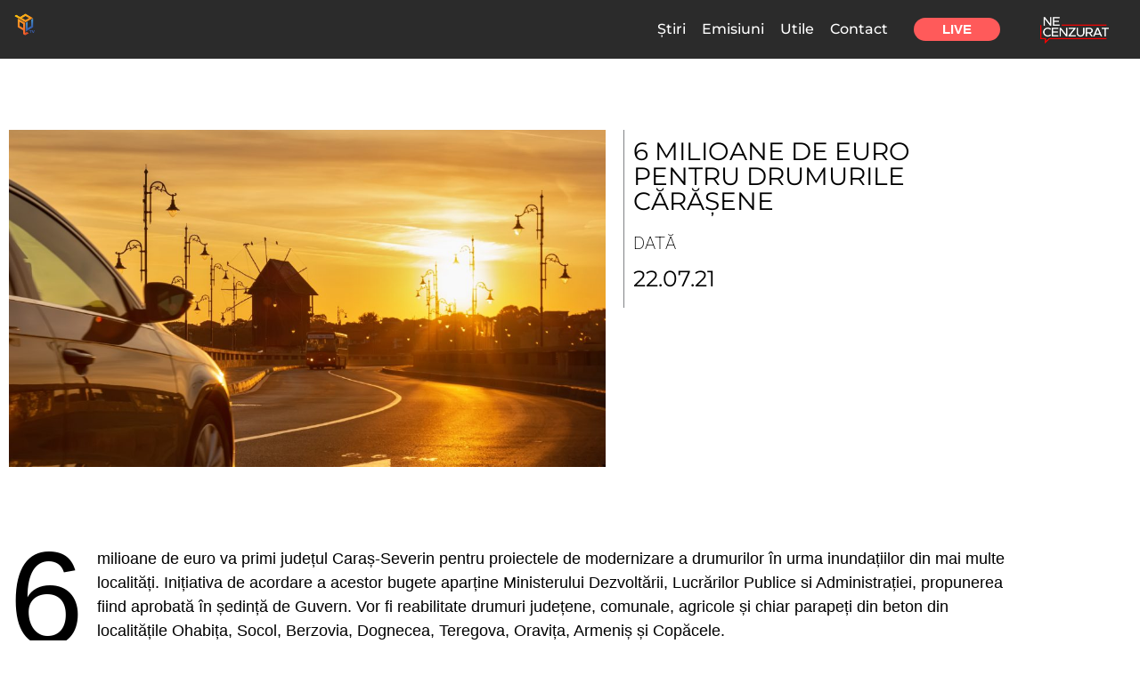

--- FILE ---
content_type: text/html; charset=utf-8
request_url: https://www.google.com/recaptcha/api2/aframe
body_size: 268
content:
<!DOCTYPE HTML><html><head><meta http-equiv="content-type" content="text/html; charset=UTF-8"></head><body><script nonce="iBl2VIU71kkdZ4QC5G1e8Q">/** Anti-fraud and anti-abuse applications only. See google.com/recaptcha */ try{var clients={'sodar':'https://pagead2.googlesyndication.com/pagead/sodar?'};window.addEventListener("message",function(a){try{if(a.source===window.parent){var b=JSON.parse(a.data);var c=clients[b['id']];if(c){var d=document.createElement('img');d.src=c+b['params']+'&rc='+(localStorage.getItem("rc::a")?sessionStorage.getItem("rc::b"):"");window.document.body.appendChild(d);sessionStorage.setItem("rc::e",parseInt(sessionStorage.getItem("rc::e")||0)+1);localStorage.setItem("rc::h",'1768812314012');}}}catch(b){}});window.parent.postMessage("_grecaptcha_ready", "*");}catch(b){}</script></body></html>

--- FILE ---
content_type: text/javascript
request_url: https://www.qubtv.ro/wp-content/boost-cache/static/28f7908f6e.min.js
body_size: 62731
content:
!function(e){if("object"==typeof exports&&"undefined"!=typeof module)module.exports=e();else if("function"==typeof define&&define.amd)define([],e);else{var t;"undefined"!=typeof window?t=window:"undefined"!=typeof global?t=global:"undefined"!=typeof self&&(t=self),t.sbjs=e()}}(function(){return function e(t,r,n){function a(s,o){if(!r[s]){if(!t[s]){var c="function"==typeof require&&require;if(!o&&c)return c(s,!0);if(i)return i(s,!0);var u=new Error("Cannot find module '"+s+"'");throw u.code="MODULE_NOT_FOUND",u}var p=r[s]={exports:{}};t[s][0].call(p.exports,function(e){var r=t[s][1][e];return a(r||e)},p,p.exports,e,t,r,n)}return r[s].exports}for(var i="function"==typeof require&&require,s=0;s<n.length;s++)a(n[s]);return a}({1:[function(e,t,r){"use strict";var n=e("./init"),a={init:function(e){this.get=n(e),e&&e.callback&&"function"==typeof e.callback&&e.callback(this.get)}};t.exports=a},{"./init":6}],2:[function(e,t,r){"use strict";var n=e("./terms"),a=e("./helpers/utils"),i={containers:{current:"sbjs_current",current_extra:"sbjs_current_add",first:"sbjs_first",first_extra:"sbjs_first_add",session:"sbjs_session",udata:"sbjs_udata",promocode:"sbjs_promo"},service:{migrations:"sbjs_migrations"},delimiter:"|||",aliases:{main:{type:"typ",source:"src",medium:"mdm",campaign:"cmp",content:"cnt",term:"trm",id:"id",platform:"plt",format:"fmt",tactic:"tct"},extra:{fire_date:"fd",entrance_point:"ep",referer:"rf"},session:{pages_seen:"pgs",current_page:"cpg"},udata:{visits:"vst",ip:"uip",agent:"uag"},promo:"code"},pack:{main:function(e){return i.aliases.main.type+"="+e.type+i.delimiter+i.aliases.main.source+"="+e.source+i.delimiter+i.aliases.main.medium+"="+e.medium+i.delimiter+i.aliases.main.campaign+"="+e.campaign+i.delimiter+i.aliases.main.content+"="+e.content+i.delimiter+i.aliases.main.term+"="+e.term+i.delimiter+i.aliases.main.id+"="+e.id+i.delimiter+i.aliases.main.platform+"="+e.platform+i.delimiter+i.aliases.main.format+"="+e.format+i.delimiter+i.aliases.main.tactic+"="+e.tactic},extra:function(e){return i.aliases.extra.fire_date+"="+a.setDate(new Date,e)+i.delimiter+i.aliases.extra.entrance_point+"="+document.location.href+i.delimiter+i.aliases.extra.referer+"="+(document.referrer||n.none)},user:function(e,t){return i.aliases.udata.visits+"="+e+i.delimiter+i.aliases.udata.ip+"="+t+i.delimiter+i.aliases.udata.agent+"="+navigator.userAgent},session:function(e){return i.aliases.session.pages_seen+"="+e+i.delimiter+i.aliases.session.current_page+"="+document.location.href},promo:function(e){return i.aliases.promo+"="+a.setLeadingZeroToInt(a.randomInt(e.min,e.max),e.max.toString().length)}}};t.exports=i},{"./helpers/utils":5,"./terms":9}],3:[function(e,t,r){"use strict";var n=e("../data").delimiter;t.exports={useBase64:!1,setBase64Flag:function(e){this.useBase64=e},encodeData:function(e){return encodeURIComponent(e).replace(/\!/g,"%21").replace(/\~/g,"%7E").replace(/\*/g,"%2A").replace(/\'/g,"%27").replace(/\(/g,"%28").replace(/\)/g,"%29")},decodeData:function(e){try{return decodeURIComponent(e).replace(/\%21/g,"!").replace(/\%7E/g,"~").replace(/\%2A/g,"*").replace(/\%27/g,"'").replace(/\%28/g,"(").replace(/\%29/g,")")}catch(t){try{return unescape(e)}catch(r){return""}}},set:function(e,t,r,n,a){var i,s;if(r){var o=new Date;o.setTime(o.getTime()+60*r*1e3),i="; expires="+o.toGMTString()}else i="";s=n&&!a?";domain=."+n:"";var c=this.encodeData(t);this.useBase64&&(c=btoa(c).replace(/=+$/,"")),document.cookie=this.encodeData(e)+"="+c+i+s+"; path=/"},get:function(e){for(var t=this.encodeData(e)+"=",r=document.cookie.split(";"),n=0;n<r.length;n++){for(var a=r[n];" "===a.charAt(0);)a=a.substring(1,a.length);if(0===a.indexOf(t)){var i=a.substring(t.length,a.length);if(/^[A-Za-z0-9+/]+$/.test(i))try{i=atob(i.padEnd(4*Math.ceil(i.length/4),"="))}catch(s){}return this.decodeData(i)}}return null},destroy:function(e,t,r){this.set(e,"",-1,t,r)},parse:function(e){var t=[],r={};if("string"==typeof e)t.push(e);else for(var a in e)e.hasOwnProperty(a)&&t.push(e[a]);for(var i=0;i<t.length;i++){var s;r[this.unsbjs(t[i])]={},s=this.get(t[i])?this.get(t[i]).split(n):[];for(var o=0;o<s.length;o++){var c=s[o].split("="),u=c.splice(0,1);u.push(c.join("=")),r[this.unsbjs(t[i])][u[0]]=this.decodeData(u[1])}}return r},unsbjs:function(e){return e.replace("sbjs_","")}}},{"../data":2}],4:[function(e,t,r){"use strict";t.exports={parse:function(e){for(var t=this.parseOptions,r=t.parser[t.strictMode?"strict":"loose"].exec(e),n={},a=14;a--;)n[t.key[a]]=r[a]||"";return n[t.q.name]={},n[t.key[12]].replace(t.q.parser,function(e,r,a){r&&(n[t.q.name][r]=a)}),n},parseOptions:{strictMode:!1,key:["source","protocol","authority","userInfo","user","password","host","port","relative","path","directory","file","query","anchor"],q:{name:"queryKey",parser:/(?:^|&)([^&=]*)=?([^&]*)/g},parser:{strict:/^(?:([^:\/?#]+):)?(?:\/\/((?:(([^:@]*)(?::([^:@]*))?)?@)?([^:\/?#]*)(?::(\d*))?))?((((?:[^?#\/]*\/)*)([^?#]*))(?:\?([^#]*))?(?:#(.*))?)/,loose:/^(?:(?![^:@]+:[^:@\/]*@)([^:\/?#.]+):)?(?:\/\/)?((?:(([^:@]*)(?::([^:@]*))?)?@)?([^:\/?#]*)(?::(\d*))?)(((\/(?:[^?#](?![^?#\/]*\.[^?#\/.]+(?:[?#]|$)))*\/?)?([^?#\/]*))(?:\?([^#]*))?(?:#(.*))?)/}},getParam:function(e){for(var t={},r=(e||window.location.search.substring(1)).split("&"),n=0;n<r.length;n++){var a=r[n].split("=");if("undefined"==typeof t[a[0]])t[a[0]]=a[1];else if("string"==typeof t[a[0]]){var i=[t[a[0]],a[1]];t[a[0]]=i}else t[a[0]].push(a[1])}return t},getHost:function(e){return this.parse(e).host.replace("www.","")}}},{}],5:[function(e,t,r){"use strict";t.exports={escapeRegexp:function(e){return e.replace(/[\-\[\]\/\{\}\(\)\*\+\?\.\\\^\$\|]/g,"\\$&")},setDate:function(e,t){var r=e.getTimezoneOffset()/60,n=e.getHours(),a=t||0===t?t:-r;return e.setHours(n+r+a),e.getFullYear()+"-"+this.setLeadingZeroToInt(e.getMonth()+1,2)+"-"+this.setLeadingZeroToInt(e.getDate(),2)+" "+this.setLeadingZeroToInt(e.getHours(),2)+":"+this.setLeadingZeroToInt(e.getMinutes(),2)+":"+this.setLeadingZeroToInt(e.getSeconds(),2)},setLeadingZeroToInt:function(e,t){for(var r=e+"";r.length<t;)r="0"+r;return r},randomInt:function(e,t){return Math.floor(Math.random()*(t-e+1))+e}}},{}],6:[function(e,t,r){"use strict";var n=e("./data"),a=e("./terms"),i=e("./helpers/cookies"),s=e("./helpers/uri"),o=e("./helpers/utils"),c=e("./params"),u=e("./migrations");t.exports=function(e){var t,r,p,f,m,d,l,g,h,y,_,v,b,x=c.fetch(e),k=s.getParam(),w=x.domain.host,q=x.domain.isolate,I=x.lifetime;function j(e){switch(e){case a.traffic.utm:t=a.traffic.utm,r="undefined"!=typeof k.utm_source?k.utm_source:"undefined"!=typeof k.gclid?"google":"undefined"!=typeof k.yclid?"yandex":a.none,p="undefined"!=typeof k.utm_medium?k.utm_medium:"undefined"!=typeof k.gclid?"cpc":"undefined"!=typeof k.yclid?"cpc":a.none,f="undefined"!=typeof k.utm_campaign?k.utm_campaign:"undefined"!=typeof k[x.campaign_param]?k[x.campaign_param]:"undefined"!=typeof k.gclid?"google_cpc":"undefined"!=typeof k.yclid?"yandex_cpc":a.none,m="undefined"!=typeof k.utm_content?k.utm_content:"undefined"!=typeof k[x.content_param]?k[x.content_param]:a.none,l=k.utm_id||a.none,g=k.utm_source_platform||a.none,h=k.utm_creative_format||a.none,y=k.utm_marketing_tactic||a.none,d="undefined"!=typeof k.utm_term?k.utm_term:"undefined"!=typeof k[x.term_param]?k[x.term_param]:function(){var e=document.referrer;if(k.utm_term)return k.utm_term;if(!(e&&s.parse(e).host&&s.parse(e).host.match(/^(?:.*\.)?yandex\..{2,9}$/i)))return!1;try{return s.getParam(s.parse(document.referrer).query).text}catch(t){return!1}}()||a.none;break;case a.traffic.organic:t=a.traffic.organic,r=r||s.getHost(document.referrer),p=a.referer.organic,f=a.none,m=a.none,d=a.none,l=a.none,g=a.none,h=a.none,y=a.none;break;case a.traffic.referral:t=a.traffic.referral,r=r||s.getHost(document.referrer),p=p||a.referer.referral,f=a.none,m=s.parse(document.referrer).path,d=a.none,l=a.none,g=a.none,h=a.none,y=a.none;break;case a.traffic.typein:t=a.traffic.typein,r=x.typein_attributes.source,p=x.typein_attributes.medium,f=a.none,m=a.none,d=a.none,l=a.none,g=a.none,h=a.none,y=a.none;break;default:t=a.oops,r=a.oops,p=a.oops,f=a.oops,m=a.oops,d=a.oops,l=a.oops,g=a.oops,h=a.oops,y=a.oops}var i={type:t,source:r,medium:p,campaign:f,content:m,term:d,id:l,platform:g,format:h,tactic:y};return n.pack.main(i)}function R(e){var t=document.referrer;switch(e){case a.traffic.organic:return!!t&&H(t)&&function(e){var t=new RegExp("^(?:.*\\.)?"+o.escapeRegexp("yandex")+"\\..{2,9}$"),n=new RegExp(".*"+o.escapeRegexp("text")+"=.*"),a=new RegExp("^(?:www\\.)?"+o.escapeRegexp("google")+"\\..{2,9}$");if(s.parse(e).query&&s.parse(e).host.match(t)&&s.parse(e).query.match(n))return r="yandex",!0;if(s.parse(e).host.match(a))return r="google",!0;if(!s.parse(e).query)return!1;for(var i=0;i<x.organics.length;i++){if(s.parse(e).host.match(new RegExp("^(?:.*\\.)?"+o.escapeRegexp(x.organics[i].host)+"$","i"))&&s.parse(e).query.match(new RegExp(".*"+o.escapeRegexp(x.organics[i].param)+"=.*","i")))return r=x.organics[i].display||x.organics[i].host,!0;if(i+1===x.organics.length)return!1}}(t);case a.traffic.referral:return!!t&&H(t)&&function(e){if(!(x.referrals.length>0))return r=s.getHost(e),!0;for(var t=0;t<x.referrals.length;t++){if(s.parse(e).host.match(new RegExp("^(?:.*\\.)?"+o.escapeRegexp(x.referrals[t].host)+"$","i")))return r=x.referrals[t].display||x.referrals[t].host,p=x.referrals[t].medium||a.referer.referral,!0;if(t+1===x.referrals.length)return r=s.getHost(e),!0}}(t);default:return!1}}function H(e){if(x.domain){if(q)return s.getHost(e)!==s.getHost(w);var t=new RegExp("^(?:.*\\.)?"+o.escapeRegexp(w)+"$","i");return!s.getHost(e).match(t)}return s.getHost(e)!==s.getHost(document.location.href)}function D(){i.set(n.containers.current_extra,n.pack.extra(x.timezone_offset),I,w,q),i.get(n.containers.first_extra)||i.set(n.containers.first_extra,n.pack.extra(x.timezone_offset),I,w,q)}return i.setBase64Flag(x.base64),u.go(I,w,q),i.set(n.containers.current,function(){var e;if("undefined"!=typeof k.utm_source||"undefined"!=typeof k.utm_medium||"undefined"!=typeof k.utm_campaign||"undefined"!=typeof k.utm_content||"undefined"!=typeof k.utm_term||"undefined"!=typeof k.utm_id||"undefined"!=typeof k.utm_source_platform||"undefined"!=typeof k.utm_creative_format||"undefined"!=typeof k.utm_marketing_tactic||"undefined"!=typeof k.gclid||"undefined"!=typeof k.yclid||"undefined"!=typeof k[x.campaign_param]||"undefined"!=typeof k[x.term_param]||"undefined"!=typeof k[x.content_param])D(),e=j(a.traffic.utm);else if(R(a.traffic.organic))D(),e=j(a.traffic.organic);else if(!i.get(n.containers.session)&&R(a.traffic.referral))D(),e=j(a.traffic.referral);else{if(i.get(n.containers.first)||i.get(n.containers.current))return i.get(n.containers.current);D(),e=j(a.traffic.typein)}return e}(),I,w,q),i.get(n.containers.first)||i.set(n.containers.first,i.get(n.containers.current),I,w,q),i.get(n.containers.udata)?(_=parseInt(i.parse(n.containers.udata)[i.unsbjs(n.containers.udata)][n.aliases.udata.visits])||1,_=i.get(n.containers.session)?_:_+1,v=n.pack.user(_,x.user_ip)):(_=1,v=n.pack.user(_,x.user_ip)),i.set(n.containers.udata,v,I,w,q),i.get(n.containers.session)?(b=parseInt(i.parse(n.containers.session)[i.unsbjs(n.containers.session)][n.aliases.session.pages_seen])||1,b+=1):b=1,i.set(n.containers.session,n.pack.session(b),x.session_length,w,q),x.promocode&&!i.get(n.containers.promocode)&&i.set(n.containers.promocode,n.pack.promo(x.promocode),I,w,q),i.parse(n.containers)}},{"./data":2,"./helpers/cookies":3,"./helpers/uri":4,"./helpers/utils":5,"./migrations":7,"./params":8,"./terms":9}],7:[function(e,t,r){"use strict";var n=e("./data"),a=e("./helpers/cookies");t.exports={go:function(e,t,r){var i,s=this.migrations,o={l:e,d:t,i:r};if(a.get(n.containers.first)||a.get(n.service.migrations)){if(!a.get(n.service.migrations))for(i=0;i<s.length;i++)s[i].go(s[i].id,o)}else{var c=[];for(i=0;i<s.length;i++)c.push(s[i].id);var u="";for(i=0;i<c.length;i++)u+=c[i]+"=1",i<c.length-1&&(u+=n.delimiter);a.set(n.service.migrations,u,o.l,o.d,o.i)}},migrations:[{id:"1418474375998",version:"1.0.0-beta",go:function(e,t){var r=e+"=1",i=e+"=0",s=function(e,t,r){return t||r?e:n.delimiter};try{var o=[];for(var c in n.containers)n.containers.hasOwnProperty(c)&&o.push(n.containers[c]);for(var u=0;u<o.length;u++)if(a.get(o[u])){var p=a.get(o[u]).replace(/(\|)?\|(\|)?/g,s);a.destroy(o[u],t.d,t.i),a.destroy(o[u],t.d,!t.i),a.set(o[u],p,t.l,t.d,t.i)}a.get(n.containers.session)&&a.set(n.containers.session,n.pack.session(0),t.l,t.d,t.i),a.set(n.service.migrations,r,t.l,t.d,t.i)}catch(f){a.set(n.service.migrations,i,t.l,t.d,t.i)}}}]}},{"./data":2,"./helpers/cookies":3}],8:[function(e,t,r){"use strict";var n=e("./terms"),a=e("./helpers/uri");t.exports={fetch:function(e){var t=e||{},r={};if(r.lifetime=this.validate.checkFloat(t.lifetime)||6,r.lifetime=parseInt(30*r.lifetime*24*60),r.session_length=this.validate.checkInt(t.session_length)||30,r.timezone_offset=this.validate.checkInt(t.timezone_offset),r.base64=t.base64||!1,r.campaign_param=t.campaign_param||!1,r.term_param=t.term_param||!1,r.content_param=t.content_param||!1,r.user_ip=t.user_ip||n.none,t.promocode?(r.promocode={},r.promocode.min=parseInt(t.promocode.min)||1e5,r.promocode.max=parseInt(t.promocode.max)||999999):r.promocode=!1,t.typein_attributes&&t.typein_attributes.source&&t.typein_attributes.medium?(r.typein_attributes={},r.typein_attributes.source=t.typein_attributes.source,r.typein_attributes.medium=t.typein_attributes.medium):r.typein_attributes={source:"(direct)",medium:"(none)"},t.domain&&this.validate.isString(t.domain)?r.domain={host:t.domain,isolate:!1}:t.domain&&t.domain.host?r.domain=t.domain:r.domain={host:a.getHost(document.location.hostname),isolate:!1},r.referrals=[],t.referrals&&t.referrals.length>0)for(var i=0;i<t.referrals.length;i++)t.referrals[i].host&&r.referrals.push(t.referrals[i]);if(r.organics=[],t.organics&&t.organics.length>0)for(var s=0;s<t.organics.length;s++)t.organics[s].host&&t.organics[s].param&&r.organics.push(t.organics[s]);return r.organics.push({host:"bing.com",param:"q",display:"bing"}),r.organics.push({host:"yahoo.com",param:"p",display:"yahoo"}),r.organics.push({host:"about.com",param:"q",display:"about"}),r.organics.push({host:"aol.com",param:"q",display:"aol"}),r.organics.push({host:"ask.com",param:"q",display:"ask"}),r.organics.push({host:"globososo.com",param:"q",display:"globo"}),r.organics.push({host:"go.mail.ru",param:"q",display:"go.mail.ru"}),r.organics.push({host:"rambler.ru",param:"query",display:"rambler"}),r.organics.push({host:"tut.by",param:"query",display:"tut.by"}),r.referrals.push({host:"t.co",display:"twitter.com"}),r.referrals.push({host:"plus.url.google.com",display:"plus.google.com"}),r},validate:{checkFloat:function(e){return!(!e||!this.isNumeric(parseFloat(e)))&&parseFloat(e)},checkInt:function(e){return!(!e||!this.isNumeric(parseInt(e)))&&parseInt(e)},isNumeric:function(e){return!isNaN(e)},isString:function(e){return"[object String]"===Object.prototype.toString.call(e)}}}},{"./helpers/uri":4,"./terms":9}],9:[function(e,t,r){"use strict";t.exports={traffic:{utm:"utm",organic:"organic",referral:"referral",typein:"typein"},referer:{referral:"referral",organic:"organic",social:"social"},none:"(none)",oops:"(Houston, we have a problem)"}},{}]},{},[1])(1)});;
!function(t){"use strict";const e=t.params,n=(document.querySelector.bind(document),(t,e)=>e.split(".").reduce((t,e)=>t&&t[e],t)),s=()=>null,i=t=>null===t||t===undefined?"":t,o="wc/store/checkout";function a(t){window.wp&&window.wp.data&&window.wp.data.dispatch&&window.wc&&window.wc.wcBlocksData&&window.wp.data.dispatch(window.wc.wcBlocksData.CHECKOUT_STORE_KEY).setExtensionData("woocommerce/order-attribution",t,!0)}function r(){return"undefined"!=typeof sbjs}function c(){if(window.wp&&window.wp.data&&"function"==typeof window.wp.data.subscribe){const e=window.wp.data.subscribe(function(){e(),a(t.getAttributionData())},o)}}t.getAttributionData=function(){const i=e.allowTracking&&r()?n:s,o=r()?sbjs.get:{},a=Object.entries(t.fields).map(([t,e])=>[t,i(o,e)]);return Object.fromEntries(a)},t.setOrderTracking=function(n){if(e.allowTracking=n,n){if(!r())return;sbjs.init({lifetime:Number(e.lifetime),session_length:Number(e.session),base64:Boolean(e.base64),timezone_offset:"0"})}else!function(){const t=window.location.hostname;["sbjs_current","sbjs_current_add","sbjs_first","sbjs_first_add","sbjs_session","sbjs_udata","sbjs_migrations","sbjs_promo"].forEach(e=>{document.cookie=`${e}=; path=/; max-age=-999; domain=.${t};`})}();const s=t.getAttributionData();!function(t){for(const e of document.querySelectorAll("wc-order-attribution-inputs"))e.values=t}(s),a(s)},t.setOrderTracking(e.allowTracking),"loading"===document.readyState?document.addEventListener("DOMContentLoaded",c):c(),window.customElements.define("wc-order-attribution-inputs",class extends HTMLElement{constructor(){if(super(),this._fieldNames=Object.keys(t.fields),this.hasOwnProperty("_values")){let t=this.values;delete this.values,this.values=t||{}}}connectedCallback(){this.innerHTML="";const t=new DocumentFragment;for(const n of this._fieldNames){const s=document.createElement("input");s.type="hidden",s.name=`${e.prefix}${n}`,s.value=i(this.values&&this.values[n]||""),t.appendChild(s)}this.appendChild(t)}set values(t){if(this._values=t,this.isConnected)for(const t of this._fieldNames){const n=this.querySelector(`input[name="${e.prefix}${t}"]`);n?n.value=i(this.values[t]):console.warn(`Field "${t}" not found. `+"Most likely, the '<wc-order-attribution-inputs>' element was manipulated.")}}get values(){return this._values}})}(window.wc_order_attribution);;
(s=>{var o,e=window,r=s(".ha-reading-progress-bar");r.length<=0||(o={},"yes"===(o=JSON.parse(r.attr("data-ha_rpbsettings"))).ha_rpb_enable&&(o.hasOwnProperty("progress_bar_type")&&"vertical"===o.progress_bar_type&&o.hasOwnProperty("rpb_vertical_position")&&"right"==o.rpb_vertical_position?s("body").addClass("no-scroll"):s("body").removeClass("no-scroll"),s(e).scroll(function(){var r=0,t=(r=(s(e).scrollTop()||0)/((s(document).height()||1)-(s(e).height()||1))*100).toFixed(0);100<r&&(r=100),o.hasOwnProperty("progress_bar_type")&&"horizontal"===o.progress_bar_type?(s(".hm-hrp-bar").css({display:"flex"}),s(".hm-hrp-bar").width(t+"%"),1<t&&0<r?(s(".hm-tool-tip").css({opacity:1,transition:"opacity 0.3s"}),s(".hm-tool-tip").text(t+"%"),98<=t?s(".hm-tool-tip").css({right:"5px"}):s(".hm-tool-tip").css({right:"-28px"})):(s(".hm-tool-tip").css({opacity:0,transition:"opacity 0.3s"}),s(".hm-tool-tip").text("0%"))):o.hasOwnProperty("progress_bar_type")&&"vertical"===o.progress_bar_type?(s(".hm-vrp-bar").css({display:"flex"}),0<r&&1<t?s(".hm-vrp-bar").height(t+"%"):s(".hm-vrp-bar").height("0%")):o.hasOwnProperty("progress_bar_type")&&"circle"===o.progress_bar_type&&(t=2*Math.PI*45,t=Math.round(t-r/100*t),0<=r)&&(s(".hm-progress-circle").css("stroke-dashoffset",t.toFixed(2)),s(".hm-progress-percent-text").text("".concat(r.toFixed(0),"%")))})))})(jQuery);;
/*! bdtUIkit 3.21.7 | https://www.getuikit.com | (c) 2014 - 2024 YOOtheme | MIT License */(function(we,xe){typeof exports=="object"&&typeof module<"u"?module.exports=xe():typeof define=="function"&&define.amd?define("uikit",xe):(we=typeof globalThis<"u"?globalThis:we||self,we.bdtUIkit=xe())})(this,function(){"use strict";const{hasOwnProperty:we,toString:xe}=Object.prototype;function pt(t,e){return we.call(t,e)}const nr=/\B([A-Z])/g,Dt=ct(t=>t.replace(nr,"-$1").toLowerCase()),or=/-(\w)/g,$e=ct(t=>(t.charAt(0).toLowerCase()+t.slice(1)).replace(or,(e,i)=>i.toUpperCase())),kt=ct(t=>t.charAt(0).toUpperCase()+t.slice(1));function gt(t,e){var i;return(i=t==null?void 0:t.startsWith)==null?void 0:i.call(t,e)}function Qt(t,e){var i;return(i=t==null?void 0:t.endsWith)==null?void 0:i.call(t,e)}function v(t,e){var i;return(i=t==null?void 0:t.includes)==null?void 0:i.call(t,e)}function wt(t,e){var i;return(i=t==null?void 0:t.findIndex)==null?void 0:i.call(t,e)}const{isArray:G,from:Zt}=Array,{assign:ft}=Object;function tt(t){return typeof t=="function"}function St(t){return t!==null&&typeof t=="object"}function te(t){return xe.call(t)==="[object Object]"}function Qe(t){return St(t)&&t===t.window}function ye(t){return Li(t)===9}function Ze(t){return Li(t)>=1}function ke(t){return Li(t)===1}function Li(t){return!Qe(t)&&St(t)&&t.nodeType}function ee(t){return typeof t=="boolean"}function z(t){return typeof t=="string"}function Se(t){return typeof t=="number"}function mt(t){return Se(t)||z(t)&&!isNaN(t-parseFloat(t))}function ti(t){return!(G(t)?t.length:St(t)&&Object.keys(t).length)}function X(t){return t===void 0}function Wi(t){return ee(t)?t:t==="true"||t==="1"||t===""?!0:t==="false"||t==="0"?!1:t}function xt(t){const e=Number(t);return isNaN(e)?!1:e}function k(t){return parseFloat(t)||0}function W(t){return t&&T(t)[0]}function T(t){return Ze(t)?[t]:Array.from(t||[]).filter(Ze)}function Mt(t){if(Qe(t))return t;t=W(t);const e=ye(t)?t:t==null?void 0:t.ownerDocument;return(e==null?void 0:e.defaultView)||window}function Ie(t,e){return t===e||St(t)&&St(e)&&Object.keys(t).length===Object.keys(e).length&&ie(t,(i,s)=>i===e[s])}function ji(t,e,i){return t.replace(new RegExp(`${e}|${i}`,"g"),s=>s===e?i:e)}function Bt(t){return t[t.length-1]}function ie(t,e){for(const i in t)if(e(t[i],i)===!1)return!1;return!0}function js(t,e){return t.slice().sort(({[e]:i=0},{[e]:s=0})=>i>s?1:s>i?-1:0)}function Nt(t,e){return t.reduce((i,s)=>i+k(tt(e)?e(s):s[e]),0)}function Rs(t,e){const i=new Set;return t.filter(({[e]:s})=>i.has(s)?!1:i.add(s))}function Ri(t,e){return e.reduce((i,s)=>({...i,[s]:t[s]}),{})}function Q(t,e=0,i=1){return Math.min(Math.max(xt(t)||0,e),i)}function A(){}function ei(...t){return[["bottom","top"],["right","left"]].every(([e,i])=>Math.min(...t.map(({[e]:s})=>s))-Math.max(...t.map(({[i]:s})=>s))>0)}function ii(t,e){return t.x<=e.right&&t.x>=e.left&&t.y<=e.bottom&&t.y>=e.top}function qi(t,e,i){const s=e==="width"?"height":"width";return{[s]:t[e]?Math.round(i*t[s]/t[e]):t[s],[e]:i}}function qs(t,e){t={...t};for(const i in t)t=t[i]>e[i]?qi(t,i,e[i]):t;return t}function rr(t,e){t=qs(t,e);for(const i in t)t=t[i]<e[i]?qi(t,i,e[i]):t;return t}const Ui={ratio:qi,contain:qs,cover:rr};function nt(t,e,i=0,s=!1){e=T(e);const{length:n}=e;return n?(t=mt(t)?xt(t):t==="next"?i+1:t==="previous"?i-1:t==="last"?n-1:e.indexOf(W(t)),s?Q(t,0,n-1):(t%=n,t<0?t+n:t)):-1}function ct(t){const e=Object.create(null);return(i,...s)=>e[i]||(e[i]=t(i,...s))}function S(t,...e){for(const i of T(t)){const s=zt(e).filter(n=>!x(i,n));s.length&&i.classList.add(...s)}}function _(t,...e){for(const i of T(t)){const s=zt(e).filter(n=>x(i,n));s.length&&i.classList.remove(...s)}}function si(t,e,i){i=zt(i),e=zt(e).filter(s=>!v(i,s)),_(t,e),S(t,i)}function x(t,e){return[e]=zt(e),T(t).some(i=>i.classList.contains(e))}function j(t,e,i){const s=zt(e);X(i)||(i=!!i);for(const n of T(t))for(const o of s)n.classList.toggle(o,i)}function zt(t){return t?G(t)?t.map(zt).flat():String(t).split(" ").filter(Boolean):[]}function g(t,e,i){var s;if(St(e)){for(const n in e)g(t,n,e[n]);return}if(X(i))return(s=W(t))==null?void 0:s.getAttribute(e);for(const n of T(t))tt(i)&&(i=i.call(n,g(n,e))),i===null?Ee(n,e):n.setAttribute(e,i)}function It(t,e){return T(t).some(i=>i.hasAttribute(e))}function Ee(t,e){T(t).forEach(i=>i.removeAttribute(e))}function J(t,e){for(const i of[e,`data-${e}`])if(It(t,i))return g(t,i)}const Ft=typeof window<"u",U=Ft&&document.dir==="rtl",se=Ft&&"ontouchstart"in window,ne=Ft&&window.PointerEvent,ht=ne?"pointerdown":se?"touchstart":"mousedown",ni=ne?"pointermove":se?"touchmove":"mousemove",Et=ne?"pointerup":se?"touchend":"mouseup",Ht=ne?"pointerenter":se?"":"mouseenter",oe=ne?"pointerleave":se?"":"mouseleave",oi=ne?"pointercancel":"touchcancel",ar={area:!0,base:!0,br:!0,col:!0,embed:!0,hr:!0,img:!0,input:!0,keygen:!0,link:!0,meta:!0,param:!0,source:!0,track:!0,wbr:!0};function Vi(t){return T(t).some(e=>ar[e.tagName.toLowerCase()])}const lr=Ft&&Element.prototype.checkVisibility||function(){return this.offsetWidth||this.offsetHeight||this.getClientRects().length};function R(t){return T(t).some(e=>lr.call(e))}const Te="input,select,textarea,button";function ri(t){return T(t).some(e=>C(e,Te))}const Ce=`${Te},a[href],[tabindex]`;function ai(t){return C(t,Ce)}function D(t){var e;return(e=W(t))==null?void 0:e.parentElement}function Pe(t,e){return T(t).filter(i=>C(i,e))}function C(t,e){return T(t).some(i=>i.matches(e))}function _e(t,e){const i=[];for(;t=D(t);)(!e||C(t,e))&&i.push(t);return i}function M(t,e){t=W(t);const i=t?Zt(t.children):[];return e?Pe(i,e):i}function $t(t,e){return e?T(t).indexOf(W(e)):M(D(t)).indexOf(t)}function re(t){return t=W(t),t&&["origin","pathname","search"].every(e=>t[e]===location[e])}function Yi(t){if(re(t)){const{hash:e,ownerDocument:i}=W(t),s=decodeURIComponent(e).slice(1);return i.getElementById(s)||i.getElementsByName(s)[0]}}function Z(t,e){return Gi(t,Us(t,e))}function Ae(t,e){return Oe(t,Us(t,e))}function Gi(t,e){return W(Gs(t,W(e),"querySelector"))}function Oe(t,e){return T(Gs(t,W(e),"querySelectorAll"))}function Us(t,e=document){return z(t)&&Vs(t).isContextSelector||ye(e)?e:e.ownerDocument}const cr=/([!>+~-])(?=\s+[!>+~-]|\s*$)/g,hr=/(\([^)]*\)|[^,])+/g,Vs=ct(t=>{t=t.replace(cr,"$1 *");let e=!1;const i=[];for(let s of t.match(hr))s=s.trim(),e||(e=["!","+","~","-",">"].includes(s[0])),i.push(s);return{selector:i.join(","),selectors:i,isContextSelector:e}}),ur=/(\([^)]*\)|\S)*/,Ys=ct(t=>{t=t.slice(1).trim();const[e]=t.match(ur);return[e,t.slice(e.length+1)]});function Gs(t,e=document,i){if(!t||!z(t))return t;const s=Vs(t);if(!s.isContextSelector)return Xi(e,i,s.selector);t="";const n=s.selectors.length===1;for(let o of s.selectors){let r,a=e;if(o[0]==="!"&&([r,o]=Ys(o),a=e.parentElement.closest(r),!o&&n)||a&&o[0]==="-"&&([r,o]=Ys(o),a=a.previousElementSibling,a=C(a,r)?a:null,!o&&n))return a;if(a){if(n)return o[0]==="~"||o[0]==="+"?(o=`:scope > :nth-child(${$t(a)+1}) ${o}`,a=a.parentElement):o[0]===">"&&(o=`:scope ${o}`),Xi(a,i,o);t+=`${t?",":""}${fr(a)} ${o}`}}return ye(e)||(e=e.ownerDocument),Xi(e,i,t)}function Xi(t,e,i){try{return t[e](i)}catch{return null}}function fr(t){const e=[];for(;t.parentNode;){const i=g(t,"id");if(i){e.unshift(`#${Ji(i)}`);break}else{let{tagName:s}=t;s!=="HTML"&&(s+=`:nth-child(${$t(t)+1})`),e.unshift(s),t=t.parentNode}}return e.join(" > ")}function Ji(t){return z(t)?CSS.escape(t):""}function $(...t){let[e,i,s,n,o=!1]=Ki(t);n.length>1&&(n=pr(n)),o!=null&&o.self&&(n=gr(n)),s&&(n=dr(s,n));for(const r of i)for(const a of e)a.addEventListener(r,n,o);return()=>Tt(e,i,n,o)}function Tt(...t){let[e,i,,s,n=!1]=Ki(t);for(const o of i)for(const r of e)r.removeEventListener(o,s,n)}function F(...t){const[e,i,s,n,o=!1,r]=Ki(t),a=$(e,i,s,l=>{const c=!r||r(l);c&&(a(),n(l,c))},o);return a}function b(t,e,i){return Qi(t).every(s=>s.dispatchEvent(ae(e,!0,!0,i)))}function ae(t,e=!0,i=!1,s){return z(t)&&(t=new CustomEvent(t,{bubbles:e,cancelable:i,detail:s})),t}function Ki(t){return t[0]=Qi(t[0]),z(t[1])&&(t[1]=t[1].split(" ")),tt(t[2])&&t.splice(2,0,!1),t}function dr(t,e){return i=>{const s=t[0]===">"?Oe(t,i.currentTarget).reverse().find(n=>n.contains(i.target)):i.target.closest(t);s&&(i.current=s,e.call(this,i),delete i.current)}}function pr(t){return e=>G(e.detail)?t(e,...e.detail):t(e)}function gr(t){return function(e){if(e.target===e.currentTarget||e.target===e.current)return t.call(null,e)}}function Xs(t){return t&&"addEventListener"in t}function mr(t){return Xs(t)?t:W(t)}function Qi(t){return G(t)?t.map(mr).filter(Boolean):z(t)?Oe(t):Xs(t)?[t]:T(t)}function dt(t){return t.pointerType==="touch"||!!t.touches}function yt(t){var e,i;const{clientX:s,clientY:n}=((e=t.touches)==null?void 0:e[0])||((i=t.changedTouches)==null?void 0:i[0])||t;return{x:s,y:n}}const vr={"animation-iteration-count":!0,"column-count":!0,"fill-opacity":!0,"flex-grow":!0,"flex-shrink":!0,"font-weight":!0,"line-height":!0,opacity:!0,order:!0,orphans:!0,"stroke-dasharray":!0,"stroke-dashoffset":!0,widows:!0,"z-index":!0,zoom:!0};function h(t,e,i,s){const n=T(t);for(const o of n)if(z(e)){if(e=li(e),X(i))return getComputedStyle(o).getPropertyValue(e);o.style.setProperty(e,mt(i)&&!vr[e]?`${i}px`:i||Se(i)?i:"",s)}else if(G(e)){const r={};for(const a of e)r[a]=h(o,a);return r}else if(St(e))for(const r in e)h(o,r,e[r],i);return n[0]}const li=ct(t=>{if(gt(t,"--"))return t;t=Dt(t);const{style:e}=document.documentElement;if(t in e)return t;for(const i of["webkit","moz"]){const s=`-${i}-${t}`;if(s in e)return s}}),Zi="bdt-transition",ts="transitionend",es="transitioncanceled";function br(t,e,i=400,s="linear"){return i=Math.round(i),Promise.all(T(t).map(n=>new Promise((o,r)=>{for(const l in e)h(n,l);const a=setTimeout(()=>b(n,ts),i);F(n,[ts,es],({type:l})=>{clearTimeout(a),_(n,Zi),h(n,{transitionProperty:"",transitionDuration:"",transitionTimingFunction:""}),l===es?r():o(n)},{self:!0}),S(n,Zi),h(n,{transitionProperty:Object.keys(e).map(li).join(","),transitionDuration:`${i}ms`,transitionTimingFunction:s,...e})})))}const B={start:br,async stop(t){b(t,ts),await Promise.resolve()},async cancel(t){b(t,es),await Promise.resolve()},inProgress(t){return x(t,Zi)}},De="bdt-animation",Js="animationend",ci="animationcanceled";function Ks(t,e,i=200,s,n){return Promise.all(T(t).map(o=>new Promise((r,a)=>{x(o,De)&&b(o,ci);const l=[e,De,`${De}-${n?"leave":"enter"}`,s&&`bdt-transform-origin-${s}`,n&&`${De}-reverse`],c=setTimeout(()=>b(o,Js),i);F(o,[Js,ci],({type:u})=>{clearTimeout(c),u===ci?a():r(o),h(o,"animationDuration",""),_(o,l)},{self:!0}),h(o,"animationDuration",`${i}ms`),S(o,l)})))}const Ct={in:Ks,out(t,e,i,s){return Ks(t,e,i,s,!0)},inProgress(t){return x(t,De)},cancel(t){b(t,ci)}};function wr(t){if(document.readyState!=="loading"){t();return}F(document,"DOMContentLoaded",t)}function H(t,...e){return e.some(i=>{var s;return((s=t==null?void 0:t.tagName)==null?void 0:s.toLowerCase())===i.toLowerCase()})}function Qs(t){return t=y(t),t.innerHTML="",t}function Pt(t,e){return X(e)?y(t).innerHTML:q(Qs(t),e)}const xr=fi("prepend"),q=fi("append"),hi=fi("before"),ui=fi("after");function fi(t){return function(e,i){var s;const n=T(z(i)?Lt(i):i);return(s=y(e))==null||s[t](...n),Zs(n)}}function ot(t){T(t).forEach(e=>e.remove())}function di(t,e){for(e=W(hi(t,e));e.firstElementChild;)e=e.firstElementChild;return q(e,t),e}function is(t,e){return T(T(t).map(i=>i.hasChildNodes()?di(Zt(i.childNodes),e):q(i,e)))}function Me(t){T(t).map(D).filter((e,i,s)=>s.indexOf(e)===i).forEach(e=>e.replaceWith(...e.childNodes))}const $r=/^<(\w+)\s*\/?>(?:<\/\1>)?$/;function Lt(t){const e=$r.exec(t);if(e)return document.createElement(e[1]);const i=document.createElement("template");return i.innerHTML=t.trim(),Zs(i.content.childNodes)}function Zs(t){return t.length>1?t:t[0]}function _t(t,e){if(ke(t))for(e(t),t=t.firstElementChild;t;)_t(t,e),t=t.nextElementSibling}function y(t,e){return tn(t)?W(Lt(t)):Gi(t,e)}function N(t,e){return tn(t)?T(Lt(t)):Oe(t,e)}function tn(t){return z(t)&&gt(t.trim(),"<")}const Wt={width:["left","right"],height:["top","bottom"]};function m(t){const e=ke(t)?W(t).getBoundingClientRect():{height:et(t),width:pi(t),top:0,left:0};return{height:e.height,width:e.width,top:e.top,left:e.left,bottom:e.top+e.height,right:e.left+e.width}}function E(t,e){e&&h(t,{left:0,top:0});const i=m(t);if(t){const{scrollY:s,scrollX:n}=Mt(t),o={height:s,width:n};for(const r in Wt)for(const a of Wt[r])i[a]+=o[r]}if(!e)return i;for(const s of["left","top"])h(t,s,e[s]-i[s])}function ss(t){let{top:e,left:i}=E(t);const{ownerDocument:{body:s,documentElement:n},offsetParent:o}=W(t);let r=o||n;for(;r&&(r===s||r===n)&&h(r,"position")==="static";)r=r.parentNode;if(ke(r)){const a=E(r);e-=a.top+k(h(r,"borderTopWidth")),i-=a.left+k(h(r,"borderLeftWidth"))}return{top:e-k(h(t,"marginTop")),left:i-k(h(t,"marginLeft"))}}function Be(t){t=W(t);const e=[t.offsetTop,t.offsetLeft];for(;t=t.offsetParent;)if(e[0]+=t.offsetTop+k(h(t,"borderTopWidth")),e[1]+=t.offsetLeft+k(h(t,"borderLeftWidth")),h(t,"position")==="fixed"){const i=Mt(t);return e[0]+=i.scrollY,e[1]+=i.scrollX,e}return e}const et=en("height"),pi=en("width");function en(t){const e=kt(t);return(i,s)=>{if(X(s)){if(Qe(i))return i[`inner${e}`];if(ye(i)){const n=i.documentElement;return Math.max(n[`offset${e}`],n[`scroll${e}`])}return i=W(i),s=h(i,t),s=s==="auto"?i[`offset${e}`]:k(s)||0,s-le(i,t)}else return h(i,t,!s&&s!==0?"":+s+le(i,t)+"px")}}function le(t,e,i="border-box"){return h(t,"boxSizing")===i?Nt(Wt[e].map(kt),s=>k(h(t,`padding${s}`))+k(h(t,`border${s}Width`))):0}function gi(t){for(const e in Wt)for(const i in Wt[e])if(Wt[e][i]===t)return Wt[e][1-i];return t}function Y(t,e="width",i=window,s=!1){return z(t)?Nt(kr(t),n=>{const o=Ir(n);return o?Er(o==="vh"?Tr():o==="vw"?pi(Mt(i)):s?i[`offset${kt(e)}`]:m(i)[e],n):n}):k(t)}const yr=/-?\d+(?:\.\d+)?(?:v[wh]|%|px)?/g,kr=ct(t=>t.toString().replace(/\s/g,"").match(yr)||[]),Sr=/(?:v[hw]|%)$/,Ir=ct(t=>(t.match(Sr)||[])[0]);function Er(t,e){return t*k(e)/100}let Ne,ce;function Tr(){return Ne||(ce||(ce=y("<div>"),h(ce,{height:"100vh",position:"fixed"}),$(window,"resize",()=>Ne=null)),q(document.body,ce),Ne=ce.clientHeight,ot(ce),Ne)}const At={read:Cr,write:Pr,clear:_r,flush:sn},mi=[],vi=[];function Cr(t){return mi.push(t),os(),t}function Pr(t){return vi.push(t),os(),t}function _r(t){on(mi,t),on(vi,t)}let ns=!1;function sn(){nn(mi),nn(vi.splice(0)),ns=!1,(mi.length||vi.length)&&os()}function os(){ns||(ns=!0,queueMicrotask(sn))}function nn(t){let e;for(;e=t.shift();)try{e()}catch(i){console.error(i)}}function on(t,e){const i=t.indexOf(e);return~i&&t.splice(i,1)}class rn{init(){this.positions=[];let e;this.unbind=$(document,"mousemove",i=>e=yt(i)),this.interval=setInterval(()=>{e&&(this.positions.push(e),this.positions.length>5&&this.positions.shift())},50)}cancel(){var e;(e=this.unbind)==null||e.call(this),clearInterval(this.interval)}movesTo(e){if(!this.positions||this.positions.length<2)return!1;const i=m(e),{left:s,right:n,top:o,bottom:r}=i,[a]=this.positions,l=Bt(this.positions),c=[a,l];return ii(l,i)?!1:[[{x:s,y:o},{x:n,y:r}],[{x:s,y:r},{x:n,y:o}]].some(f=>{const d=Ar(c,f);return d&&ii(d,i)})}}function Ar([{x:t,y:e},{x:i,y:s}],[{x:n,y:o},{x:r,y:a}]){const l=(a-o)*(i-t)-(r-n)*(s-e);if(l===0)return!1;const c=((r-n)*(e-o)-(a-o)*(t-n))/l;return c<0?!1:{x:t+c*(i-t),y:e+c*(s-e)}}function an(t,e,i={},{intersecting:s=!0}={}){const n=new IntersectionObserver(s?(o,r)=>{o.some(a=>a.isIntersecting)&&e(o,r)}:e,i);for(const o of T(t))n.observe(o);return n}const Or=Ft&&window.ResizeObserver;function ze(t,e,i={box:"border-box"}){if(Or)return ln(ResizeObserver,t,e,i);const s=[$(window,"load resize",e),$(document,"loadedmetadata load",e,!0)];return{disconnect:()=>s.map(n=>n())}}function rs(t){return{disconnect:$([window,window.visualViewport],"resize",t)}}function as(t,e,i){return ln(MutationObserver,t,e,i)}function ln(t,e,i,s){const n=new t(i);for(const o of T(e))n.observe(o,s);return n}function ls(t){xi(t)&&cs(t,{func:"playVideo",method:"play"}),wi(t)&&t.play().catch(A)}function bi(t){xi(t)&&cs(t,{func:"pauseVideo",method:"pause"}),wi(t)&&t.pause()}function cn(t){xi(t)&&cs(t,{func:"mute",method:"setVolume",value:0}),wi(t)&&(t.muted=!0)}function hn(t){return wi(t)||xi(t)}function wi(t){return H(t,"video")}function xi(t){return H(t,"iframe")&&(un(t)||fn(t))}function un(t){return!!t.src.match(/\/\/.*?youtube(-nocookie)?\.[a-z]+\/(watch\?v=[^&\s]+|embed)|youtu\.be\/.*/)}function fn(t){return!!t.src.match(/vimeo\.com\/video\/.*/)}async function cs(t,e){await Mr(t),dn(t,e)}function dn(t,e){t.contentWindow.postMessage(JSON.stringify({event:"command",...e}),"*")}const hs="_ukPlayer";let Dr=0;function Mr(t){if(t[hs])return t[hs];const e=un(t),i=fn(t),s=++Dr;let n;return t[hs]=new Promise(o=>{e&&F(t,"load",()=>{const r=()=>dn(t,{event:"listening",id:s});n=setInterval(r,100),r()}),F(window,"message",o,!1,({data:r})=>{try{return r=JSON.parse(r),e&&(r==null?void 0:r.id)===s&&r.event==="onReady"||i&&Number(r==null?void 0:r.player_id)===s}catch{}}),t.src=`${t.src}${v(t.src,"?")?"&":"?"}${e?"enablejsapi=1":`api=1&player_id=${s}`}`}).then(()=>clearInterval(n))}function Br(t,e=0,i=0){return R(t)?ei(...Rt(t).map(s=>{const{top:n,left:o,bottom:r,right:a}=rt(s);return{top:n-e,left:o-i,bottom:r+e,right:a+i}}).concat(E(t))):!1}function pn(t,{offset:e=0}={}){const i=R(t)?jt(t,!1,["hidden"]):[];return i.reduce((r,a,l)=>{const{scrollTop:c,scrollHeight:u,offsetHeight:f}=a,d=rt(a),p=u-d.height,{height:w,top:I}=i[l-1]?rt(i[l-1]):E(t);let P=Math.ceil(I-d.top-e+c);return e>0&&f<w+e?P+=e:e=0,P>p?(e-=P-p,P=p):P<0&&(e-=P,P=0),()=>s(a,P-c,t,p).then(r)},()=>Promise.resolve())();function s(r,a,l,c){return new Promise(u=>{const f=r.scrollTop,d=n(Math.abs(a)),p=Date.now(),w=ds(r)===r,I=E(l).top+(w?0:f);let P=0,vt=15;(function ve(){const be=o(Q((Date.now()-p)/d));let bt=0;i[0]===r&&f+a<c&&(bt=E(l).top+(w?0:r.scrollTop)-I-m(us(l)).height),r.scrollTop=f+(a+bt)*be,be===1&&(P===bt||!vt--)?u():(P=bt,requestAnimationFrame(ve))})()})}function n(r){return 40*Math.pow(r,.375)}function o(r){return .5*(1-Math.cos(Math.PI*r))}}function $i(t,e=0,i=0){if(!R(t))return 0;const s=Ot(t,!0),{scrollHeight:n,scrollTop:o}=s,{height:r}=rt(s),a=n-r,l=Be(t)[0]-Be(s)[0],c=Math.max(0,l-r+e),u=Math.min(a,l+t.offsetHeight-i);return c<u?Q((o-c)/(u-c)):1}function jt(t,e=!1,i=[]){const s=ds(t);let n=_e(t).reverse();n=n.slice(n.indexOf(s)+1);const o=wt(n,r=>h(r,"position")==="fixed");return~o&&(n=n.slice(o)),[s].concat(n.filter(r=>h(r,"overflow").split(" ").some(a=>v(["auto","scroll",...i],a))&&(!e||r.scrollHeight>rt(r).height))).reverse()}function Ot(...t){return jt(...t)[0]}function Rt(t){return jt(t,!1,["hidden","clip"])}function rt(t){const e=Mt(t),i=ds(t),s=t.contains(i);if(s&&e.visualViewport){let{height:l,width:c,scale:u,pageTop:f,pageLeft:d}=e.visualViewport;return l=Math.round(l*u),c=Math.round(c*u),{height:l,width:c,top:f,left:d,bottom:f+l,right:d+c}}let n=E(s?e:t);if(h(t,"display")==="inline")return n;const{body:o,documentElement:r}=e.document,a=s?i===r||i.clientHeight<o.clientHeight?i:o:t;for(let[l,c,u,f]of[["width","x","left","right"],["height","y","top","bottom"]]){const d=n[l]%1;n[u]+=k(h(a,`border-${u}-width`)),n[l]=n[c]=a[`client${kt(l)}`]-(d?d<.5?-d:1-d:0),n[f]=n[l]+n[u]}return n}function us(t){const{left:e,width:i,top:s}=m(t);for(const n of s?[0,s]:[0]){let o;for(const r of Mt(t).document.elementsFromPoint(e+i/2,n))!r.contains(t)&&!x(r,"bdt-togglable-leave")&&(fs(r,"fixed")&&gn(_e(t).reverse().find(a=>!a.contains(r)&&!fs(a,"static")))<gn(r)||fs(r,"sticky")&&D(r).contains(t))&&(!o||m(o).height<m(r).height)&&(o=r);if(o)return o}}function gn(t){return k(h(t,"zIndex"))}function fs(t,e){return h(t,"position")===e}function ds(t){return Mt(t).document.scrollingElement}const at=[["width","x","left","right"],["height","y","top","bottom"]];function mn(t,e,i){i={attach:{element:["left","top"],target:["left","top"],...i.attach},offset:[0,0],placement:[],...i},G(e)||(e=[e,e]),E(t,vn(t,e,i))}function vn(t,e,i){const s=bn(t,e,i),{boundary:n,viewportOffset:o=0,placement:r}=i;let a=s;for(const[l,[c,,u,f]]of Object.entries(at)){const d=Nr(t,e[l],o,n,l);if(yi(s,d,l))continue;let p=0;if(r[l]==="flip"){const w=i.attach.target[l];if(w===f&&s[f]<=d[f]||w===u&&s[u]>=d[u])continue;p=Fr(t,e,i,l)[u]-s[u];const I=zr(t,e[l],o,l);if(!yi(ps(s,p,l),I,l)){if(yi(s,I,l))continue;if(i.recursion)return!1;const P=Hr(t,e,i);if(P&&yi(P,I,1-l))return P;continue}}else if(r[l]==="shift"){const w=E(e[l]),{offset:I}=i;p=Q(Q(s[u],d[u],d[f]-s[c]),w[u]-s[c]+I[l],w[f]-I[l])-s[u]}a=ps(a,p,l)}return a}function bn(t,e,i){let{attach:s,offset:n}={attach:{element:["left","top"],target:["left","top"],...i.attach},offset:[0,0],...i},o=E(t);for(const[r,[a,,l,c]]of Object.entries(at)){const u=s.target[r]===s.element[r]?rt(e[r]):E(e[r]);o=ps(o,u[l]-o[l]+wn(s.target[r],c,u[a])-wn(s.element[r],c,o[a])+ +n[r],r)}return o}function ps(t,e,i){const[,s,n,o]=at[i],r={...t};return r[n]=t[s]=t[n]+e,r[o]+=e,r}function wn(t,e,i){return t==="center"?i/2:t===e?i:0}function Nr(t,e,i,s,n){let o=$n(...xn(t,e).map(rt));return i&&(o[at[n][2]]+=i,o[at[n][3]]-=i),s&&(o=$n(o,E(G(s)?s[n]:s))),o}function zr(t,e,i,s){const[n,o,r,a]=at[s],[l]=xn(t,e),c=rt(l);return["auto","scroll"].includes(h(l,`overflow-${o}`))&&(c[r]-=l[`scroll${kt(r)}`],c[a]=c[r]+l[`scroll${kt(n)}`]),c[r]+=i,c[a]-=i,c}function xn(t,e){return Rt(e).filter(i=>i.contains(t))}function $n(...t){let e={};for(const i of t)for(const[,,s,n]of at)e[s]=Math.max(e[s]||0,i[s]),e[n]=Math.min(...[e[n],i[n]].filter(Boolean));return e}function yi(t,e,i){const[,,s,n]=at[i];return t[s]>=e[s]&&t[n]<=e[n]}function Fr(t,e,{offset:i,attach:s},n){return bn(t,e,{attach:{element:yn(s.element,n),target:yn(s.target,n)},offset:Lr(i,n)})}function Hr(t,e,i){return vn(t,e,{...i,attach:{element:i.attach.element.map(kn).reverse(),target:i.attach.target.map(kn).reverse()},offset:i.offset.reverse(),placement:i.placement.reverse(),recursion:!0})}function yn(t,e){const i=[...t],s=at[e].indexOf(t[e]);return~s&&(i[e]=at[e][1-s%2+2]),i}function kn(t){for(let e=0;e<at.length;e++){const i=at[e].indexOf(t);if(~i)return at[1-e][i%2+2]}}function Lr(t,e){return t=[...t],t[e]*=-1,t}var Wr=Object.freeze({__proto__:null,$:y,$$:N,Animation:Ct,Dimensions:Ui,MouseTracker:rn,Transition:B,addClass:S,after:ui,append:q,apply:_t,assign:ft,attr:g,before:hi,boxModelAdjust:le,camelize:$e,children:M,clamp:Q,createEvent:ae,css:h,data:J,dimensions:m,each:ie,empty:Qs,endsWith:Qt,escape:Ji,fastdom:At,filter:Pe,find:Gi,findAll:Oe,findIndex:wt,flipPosition:gi,fragment:Lt,getCoveringElement:us,getEventPos:yt,getIndex:nt,getTargetedElement:Yi,hasAttr:It,hasClass:x,hasOwn:pt,hasTouch:se,height:et,html:Pt,hyphenate:Dt,inBrowser:Ft,includes:v,index:$t,intersectRect:ei,isArray:G,isBoolean:ee,isDocument:ye,isElement:ke,isEmpty:ti,isEqual:Ie,isFocusable:ai,isFunction:tt,isInView:Br,isInput:ri,isNode:Ze,isNumber:Se,isNumeric:mt,isObject:St,isPlainObject:te,isRtl:U,isSameSiteAnchor:re,isString:z,isTag:H,isTouch:dt,isUndefined:X,isVideo:hn,isVisible:R,isVoidElement:Vi,isWindow:Qe,last:Bt,matches:C,memoize:ct,mute:cn,noop:A,observeIntersection:an,observeMutation:as,observeResize:ze,observeViewportResize:rs,off:Tt,offset:E,offsetPosition:Be,offsetViewport:rt,on:$,once:F,overflowParents:Rt,parent:D,parents:_e,pause:bi,pick:Ri,play:ls,pointInRect:ii,pointerCancel:oi,pointerDown:ht,pointerEnter:Ht,pointerLeave:oe,pointerMove:ni,pointerUp:Et,position:ss,positionAt:mn,prepend:xr,propName:li,query:Z,queryAll:Ae,ready:wr,remove:ot,removeAttr:Ee,removeClass:_,replaceClass:si,scrollIntoView:pn,scrollParent:Ot,scrollParents:jt,scrolledOver:$i,selFocusable:Ce,selInput:Te,sortBy:js,startsWith:gt,sumBy:Nt,swap:ji,toArray:Zt,toBoolean:Wi,toEventTargets:Qi,toFloat:k,toNode:W,toNodes:T,toNumber:xt,toPx:Y,toWindow:Mt,toggleClass:j,trigger:b,ucfirst:kt,uniqueBy:Rs,unwrap:Me,width:pi,wrapAll:di,wrapInner:is}),it={connected(){S(this.$el,this.$options.id)}};const jr=["days","hours","minutes","seconds"];var Rr={mixins:[it],props:{date:String,clsWrapper:String,role:String},data:{date:"",clsWrapper:".bdt-countdown-%unit%",role:"timer"},connected(){g(this.$el,"role",this.role),this.date=k(Date.parse(this.$props.date)),this.end=!1,this.start()},disconnected(){this.stop()},events:{name:"visibilitychange",el:()=>document,handler(){document.hidden?this.stop():this.start()}},methods:{start(){this.stop(),this.update(),this.timer||(b(this.$el,"countdownstart"),this.timer=setInterval(this.update,1e3))},stop(){this.timer&&(clearInterval(this.timer),b(this.$el,"countdownstop"),this.timer=null)},update(){const t=qr(this.date);t.total||(this.stop(),this.end||(b(this.$el,"countdownend"),this.end=!0));for(const e of jr){const i=y(this.clsWrapper.replace("%unit%",e),this.$el);if(!i)continue;let s=Math.trunc(t[e]).toString().padStart(2,"0");i.textContent!==s&&(s=s.split(""),s.length!==i.children.length&&Pt(i,s.map(()=>"<span></span>").join("")),s.forEach((n,o)=>i.children[o].textContent=n))}}}};function qr(t){const e=Math.max(0,t-Date.now())/1e3;return{total:e,seconds:e%60,minutes:e/60%60,hours:e/60/60%24,days:e/60/60/24}}const V={};V.events=V.watch=V.observe=V.created=V.beforeConnect=V.connected=V.beforeDisconnect=V.disconnected=V.destroy=gs,V.args=function(t,e){return e!==!1&&gs(e||t)},V.update=function(t,e){return js(gs(t,tt(e)?{read:e}:e),"order")},V.props=function(t,e){if(G(e)){const i={};for(const s of e)i[s]=String;e=i}return V.methods(t,e)},V.computed=V.methods=function(t,e){return e?t?{...t,...e}:e:t},V.i18n=V.data=function(t,e,i){return i?Sn(t,e,i):e?t?function(s){return Sn(t,e,s)}:e:t};function Sn(t,e,i){return V.computed(tt(t)?t.call(i,i):t,tt(e)?e.call(i,i):e)}function gs(t,e){return t=t&&!G(t)?[t]:t,e?t?t.concat(e):G(e)?e:[e]:t}function Ur(t,e){return X(e)?t:e}function Fe(t,e,i){const s={};if(tt(e)&&(e=e.options),e.extends&&(t=Fe(t,e.extends,i)),e.mixins)for(const o of e.mixins)t=Fe(t,o,i);for(const o in t)n(o);for(const o in e)pt(t,o)||n(o);function n(o){s[o]=(V[o]||Ur)(t[o],e[o],i)}return s}function he(t,e=[]){try{return t?gt(t,"{")?JSON.parse(t):e.length&&!v(t,":")?{[e[0]]:t}:t.split(";").reduce((i,s)=>{const[n,o]=s.split(/:(.*)/);return n&&!X(o)&&(i[n.trim()]=o.trim()),i},{}):{}}catch{return{}}}function ms(t,e){return t===Boolean?Wi(e):t===Number?xt(e):t==="list"?Yr(e):t===Object&&z(e)?he(e):t?t(e):e}const Vr=/,(?![^(]*\))/;function Yr(t){return G(t)?t:z(t)?t.split(Vr).map(e=>mt(e)?xt(e):Wi(e.trim())):[t]}function Gr(t){t._data={},t._updates=[...t.$options.update||[]]}function Xr(t,e){t._updates.unshift(e)}function Jr(t){t._data=null}function He(t,e="update"){t._connected&&t._updates.length&&(t._queued||(t._queued=new Set,At.read(()=>{t._connected&&Kr(t,t._queued),t._queued=null})),t._queued.add(e.type||e))}function Kr(t,e){for(const{read:i,write:s,events:n=[]}of t._updates){if(!e.has("update")&&!n.some(r=>e.has(r)))continue;let o;i&&(o=i.call(t,t._data,e),o&&te(o)&&ft(t._data,o)),s&&o!==!1&&At.write(()=>{t._connected&&s.call(t,t._data,e)})}}function ut(t){return We(ze,t,"resize")}function ue(t){return We(an,t)}function ki(t){return We(as,t)}function Si(t={}){return ue({handler:function(e,i){const{targets:s=this.$el,preload:n=5}=t;for(const o of T(tt(s)?s(this):s))N('[loading="lazy"]',o).slice(0,n-1).forEach(r=>Ee(r,"loading"));for(const o of e.filter(({isIntersecting:r})=>r).map(({target:r})=>r))i.unobserve(o)},...t})}function vs(t){return We((e,i)=>rs(i),t,"resize")}function Le(t){return We((e,i)=>({disconnect:$(Zr(e),"scroll",i,{passive:!0})}),t,"scroll")}function In(t){return{observe(e,i){return{observe:A,unobserve:A,disconnect:$(e,ht,i,{passive:!0})}},handler(e){if(!dt(e))return;const i=yt(e),s="tagName"in e.target?e.target:D(e.target);F(document,`${Et} ${oi} scroll`,n=>{const{x:o,y:r}=yt(n);(n.type!=="scroll"&&s&&o&&Math.abs(i.x-o)>100||r&&Math.abs(i.y-r)>100)&&setTimeout(()=>{b(s,"swipe"),b(s,`swipe${Qr(i.x,i.y,o,r)}`)})})},...t}}function We(t,e,i){return{observe:t,handler(){He(this,i)},...e}}function Qr(t,e,i,s){return Math.abs(t-i)>=Math.abs(e-s)?t-i>0?"Left":"Right":e-s>0?"Up":"Down"}function Zr(t){return T(t).map(e=>{const{ownerDocument:i}=e,s=Ot(e,!0);return s===i.scrollingElement?i:s})}var En={props:{margin:String,firstColumn:Boolean},data:{margin:"bdt-margin-small-top",firstColumn:"bdt-first-column"},observe:[ki({options:{childList:!0}}),ki({options:{attributes:!0,attributeFilter:["style"]},target:({$el:t})=>[t,...M(t)]}),ut({target:({$el:t})=>[t,...M(t)]})],update:{read(){return{rows:bs(M(this.$el))}},write({rows:t}){for(const e of t)for(const i of e)j(i,this.margin,t[0]!==e),j(i,this.firstColumn,e[U?e.length-1:0]===i)},events:["resize"]}};function bs(t){const e=[[]],i=t.some((s,n)=>n&&t[n-1].offsetParent!==s.offsetParent);for(const s of t){if(!R(s))continue;const n=ws(s,i);for(let o=e.length-1;o>=0;o--){const r=e[o];if(!r[0]){r.push(s);break}const a=ws(r[0],i);if(n.top>=a.bottom-1&&n.top!==a.top){e.push([s]);break}if(n.bottom-1>a.top||n.top===a.top){let l=r.length-1;for(;l>=0;l--){const c=ws(r[l],i);if(n.left>=c.left)break}r.splice(l+1,0,s);break}if(o===0){e.unshift([s]);break}}}return e}function ws(t,e=!1){let{offsetTop:i,offsetLeft:s,offsetHeight:n,offsetWidth:o}=t;return e&&([i,s]=Be(t)),{top:i,left:s,bottom:i+n,right:s+o}}async function ta(t,e,i){await xs();let s=M(e);const n=s.map(p=>Tn(p,!0)),o={...h(e,["height","padding"]),display:"block"},r=s.concat(e);await Promise.all(r.map(B.cancel)),h(r,"transitionProperty","none"),await t(),s=s.concat(M(e).filter(p=>!v(s,p))),await Promise.resolve(),h(r,"transitionProperty","");const a=g(e,"style"),l=h(e,["height","padding"]),[c,u]=ea(e,s,n),f=s.map(p=>({style:g(p,"style")}));s.forEach((p,w)=>u[w]&&h(p,u[w])),h(e,o),b(e,"scroll"),await xs();const d=s.map((p,w)=>D(p)===e&&B.start(p,c[w],i,"ease")).concat(B.start(e,l,i,"ease"));try{await Promise.all(d),s.forEach((p,w)=>{g(p,f[w]),D(p)===e&&h(p,"display",c[w].opacity===0?"none":"")}),g(e,"style",a)}catch{g(s,"style",""),ia(e,o)}}function Tn(t,e){const i=h(t,"zIndex");return R(t)?{display:"",opacity:e?h(t,"opacity"):"0",pointerEvents:"none",position:"absolute",zIndex:i==="auto"?$t(t):i,...Cn(t)}:!1}function ea(t,e,i){const s=e.map((o,r)=>D(o)&&r in i?i[r]?R(o)?Cn(o):{opacity:0}:{opacity:R(o)?1:0}:!1),n=s.map((o,r)=>{const a=D(e[r])===t&&(i[r]||Tn(e[r]));if(!a)return!1;if(!o)delete a.opacity;else if(!("opacity"in o)){const{opacity:l}=a;l%1?o.opacity=1:delete a.opacity}return a});return[s,n]}function ia(t,e){for(const i in e)h(t,i,"")}function Cn(t){const{height:e,width:i}=m(t);return{height:e,width:i,transform:"",...ss(t),...h(t,["marginTop","marginLeft"])}}function xs(){return new Promise(t=>requestAnimationFrame(t))}const $s="bdt-transition-leave",ys="bdt-transition-enter";function Pn(t,e,i,s=0){const n=Ii(e,!0),o={opacity:1},r={opacity:0},a=u=>()=>n===Ii(e)?u():Promise.reject(),l=a(async()=>{S(e,$s),await Promise.all(An(e).map((u,f)=>new Promise(d=>setTimeout(()=>B.start(u,r,i/2,"ease").then(d),f*s)))),_(e,$s)}),c=a(async()=>{const u=et(e);S(e,ys),t(),h(M(e),{opacity:0}),await xs();const f=M(e),d=et(e);h(e,"alignContent","flex-start"),et(e,u);const p=An(e);h(f,r);const w=p.map(async(I,P)=>{await sa(P*s),await B.start(I,o,i/2,"ease")});u!==d&&w.push(B.start(e,{height:d},i/2+p.length*s,"ease")),await Promise.all(w).then(()=>{_(e,ys),n===Ii(e)&&(h(e,{height:"",alignContent:""}),h(f,{opacity:""}),delete e.dataset.transition)})});return x(e,$s)?_n(e).then(c):x(e,ys)?_n(e).then(l).then(c):l().then(c)}function Ii(t,e){return e&&(t.dataset.transition=1+Ii(t)),xt(t.dataset.transition)||0}function _n(t){return Promise.all(M(t).filter(B.inProgress).map(e=>new Promise(i=>F(e,"transitionend transitioncanceled",i))))}function An(t){return bs(M(t)).flat().filter(R)}function sa(t){return new Promise(e=>setTimeout(e,t))}var On={props:{duration:Number,animation:Boolean},data:{duration:150,animation:"slide"},methods:{animate(t,e=this.$el){const i=this.animation;return(i==="fade"?Pn:i==="delayed-fade"?(...n)=>Pn(...n,40):i?ta:()=>(t(),Promise.resolve()))(t,e,this.duration).catch(A)}}};const O={TAB:9,ESC:27,SPACE:32,END:35,HOME:36,LEFT:37,UP:38,RIGHT:39,DOWN:40};var na={mixins:[On],args:"target",props:{target:String,selActive:Boolean},data:{target:"",selActive:!1,attrItem:"bdt-filter-control",cls:"bdt-active",duration:250},computed:{children:({target:t},e)=>N(`${t} > *`,e),toggles:({attrItem:t},e)=>N(`[${t}],[data-${t}]`,e)},watch:{toggles(t){this.updateState();const e=N(this.selActive,this.$el);for(const i of t){this.selActive!==!1&&j(i,this.cls,v(e,i));const s=ca(i);H(s,"a")&&g(s,"role","button")}},children(t,e){e&&this.updateState()}},events:{name:"click keydown",delegate:({attrItem:t})=>`[${t}],[data-${t}]`,handler(t){t.type==="keydown"&&t.keyCode!==O.SPACE||t.target.closest("a,button")&&(t.preventDefault(),this.apply(t.current))}},methods:{apply(t){const e=this.getState(),i=Mn(t,this.attrItem,this.getState());oa(e,i)||this.setState(i)},getState(){return this.toggles.filter(t=>x(t,this.cls)).reduce((t,e)=>Mn(e,this.attrItem,t),{filter:{"":""},sort:[]})},async setState(t,e=!0){t={filter:{"":""},sort:[],...t},b(this.$el,"beforeFilter",[this,t]);for(const i of this.toggles)j(i,this.cls,aa(i,this.attrItem,t));await Promise.all(N(this.target,this.$el).map(i=>{const s=()=>ra(t,i,M(i));return e?this.animate(s,i):s()})),b(this.$el,"afterFilter",[this])},updateState(){At.write(()=>this.setState(this.getState(),!1))}}};function Dn(t,e){return he(J(t,e),["filter"])}function oa(t,e){return["filter","sort"].every(i=>Ie(t[i],e[i]))}function ra(t,e,i){const s=Object.values(t.filter).join("");for(const r of i)h(r,"display",s&&!C(r,s)?"none":"");const[n,o]=t.sort;if(n){const r=la(i,n,o);Ie(r,i)||q(e,r)}}function Mn(t,e,i){const{filter:s,group:n,sort:o,order:r="asc"}=Dn(t,e);return(s||X(o))&&(n?s?(delete i.filter[""],i.filter[n]=s):(delete i.filter[n],(ti(i.filter)||""in i.filter)&&(i.filter={"":s||""})):i.filter={"":s||""}),X(o)||(i.sort=[o,r]),i}function aa(t,e,{filter:i={"":""},sort:[s,n]}){const{filter:o="",group:r="",sort:a,order:l="asc"}=Dn(t,e);return X(a)?r in i&&o===i[r]||!o&&r&&!(r in i)&&!i[""]:s===a&&n===l}function la(t,e,i){return[...t].sort((s,n)=>J(s,e).localeCompare(J(n,e),void 0,{numeric:!0})*(i==="asc"||-1))}function ca(t){return y("a,button",t)||t}let ks;function Bn(t){const e=$(t,"touchstart",s=>{if(s.targetTouches.length!==1||C(s.target,'input[type="range"'))return;let n=yt(s).y;const o=$(t,"touchmove",r=>{const a=yt(r).y;a!==n&&(n=a,jt(r.target).some(l=>{if(!t.contains(l))return!1;let{scrollHeight:c,clientHeight:u}=l;return u<c})||r.preventDefault())},{passive:!1});F(t,"scroll touchend touchcanel",o,{capture:!0})},{passive:!0});if(ks)return e;ks=!0;const{scrollingElement:i}=document;return h(i,{overflowY:CSS.supports("overflow","clip")?"clip":"hidden",touchAction:"none",paddingRight:pi(window)-i.clientWidth||""}),()=>{ks=!1,e(),h(i,{overflowY:"",touchAction:"",paddingRight:""})}}var je={props:{container:Boolean},data:{container:!0},computed:{container({container:t}){return t===!0&&this.$container||t&&y(t)}}},qt={props:{cls:Boolean,animation:"list",duration:Number,velocity:Number,origin:String,transition:String},data:{cls:!1,animation:[!1],duration:200,velocity:.2,origin:!1,transition:"ease",clsEnter:"bdt-togglable-enter",clsLeave:"bdt-togglable-leave"},computed:{hasAnimation:({animation:t})=>!!t[0],hasTransition:({animation:t})=>["slide","reveal"].some(e=>gt(t[0],e))},methods:{async toggleElement(t,e,i){try{return await Promise.all(T(t).map(s=>{const n=ee(e)?e:!this.isToggled(s);if(!b(s,`before${n?"show":"hide"}`,[this]))return Promise.reject();const o=(tt(i)?i:i===!1||!this.hasAnimation?ha:this.hasTransition?ua:fa)(s,n,this),r=n?this.clsEnter:this.clsLeave;S(s,r),b(s,n?"show":"hide",[this]);const a=()=>{_(s,r),b(s,n?"shown":"hidden",[this])};return o?o.then(a,()=>(_(s,r),Promise.reject())):a()})),!0}catch{return!1}},isToggled(t=this.$el){return t=W(t),x(t,this.clsEnter)?!0:x(t,this.clsLeave)?!1:this.cls?x(t,this.cls.split(" ")[0]):R(t)},_toggle(t,e){if(!t)return;e=!!e;let i;this.cls?(i=v(this.cls," ")||e!==x(t,this.cls),i&&j(t,this.cls,v(this.cls," ")?void 0:e)):(i=e===t.hidden,i&&(t.hidden=!e)),N("[autofocus]",t).some(s=>R(s)?s.focus()||!0:s.blur()),i&&b(t,"toggled",[e,this])}}};function ha(t,e,{_toggle:i}){return Ct.cancel(t),B.cancel(t),i(t,e)}async function ua(t,e,{animation:i,duration:s,velocity:n,transition:o,_toggle:r}){var a;const[l="reveal",c="top"]=((a=i[0])==null?void 0:a.split("-"))||[],u=[["left","right"],["top","bottom"]],f=u[v(u[0],c)?0:1],d=f[1]===c,w=["width","height"][u.indexOf(f)],I=`margin-${f[0]}`,P=`margin-${c}`;let vt=m(t)[w];const ve=B.inProgress(t);await B.cancel(t),e&&r(t,!0);const be=Object.fromEntries(["padding","border","width","height","minWidth","minHeight","overflowY","overflowX",I,P].map(sr=>[sr,t.style[sr]])),bt=m(t),Ws=k(h(t,I)),tr=k(h(t,P)),Kt=bt[w]+tr;!ve&&!e&&(vt+=tr);const[Hi]=is(t,"<div>");h(Hi,{boxSizing:"border-box",height:bt.height,width:bt.width,...h(t,["overflow","padding","borderTop","borderRight","borderBottom","borderLeft","borderImage",P])}),h(t,{padding:0,border:0,minWidth:0,minHeight:0,[P]:0,width:bt.width,height:bt.height,overflow:"hidden",[w]:vt});const er=vt/Kt;s=(n*Kt+s)*(e?1-er:er);const ir={[w]:e?Kt:0};d&&(h(t,I,Kt-vt+Ws),ir[I]=e?Ws:Kt+Ws),!d^l==="reveal"&&(h(Hi,I,-Kt+vt),B.start(Hi,{[I]:e?0:-Kt},s,o));try{await B.start(t,ir,s,o)}finally{h(t,be),Me(Hi.firstChild),e||r(t,!1)}}function fa(t,e,i){const{animation:s,duration:n,_toggle:o}=i;return e?(o(t,!0),Ct.in(t,s[0],n,i.origin)):Ct.out(t,s[1]||s[0],n,i.origin).then(()=>o(t,!1))}const st=[];var Ss={mixins:[it,je,qt],props:{selPanel:String,selClose:String,escClose:Boolean,bgClose:Boolean,stack:Boolean,role:String},data:{cls:"bdt-open",escClose:!0,bgClose:!0,overlay:!0,stack:!1,role:"dialog"},computed:{panel:({selPanel:t},e)=>y(t,e),transitionElement(){return this.panel},bgClose({bgClose:t}){return t&&this.panel}},connected(){g(this.panel||this.$el,"role",this.role),this.overlay&&g(this.panel||this.$el,"aria-modal",!0)},beforeDisconnect(){v(st,this)&&this.toggleElement(this.$el,!1,!1)},events:[{name:"click",delegate:({selClose:t})=>`${t},a[href*="#"]`,handler(t){const{current:e,defaultPrevented:i}=t,{hash:s}=e;!i&&s&&re(e)&&!this.$el.contains(y(s))?this.hide():C(e,this.selClose)&&(t.preventDefault(),this.hide())}},{name:"toggle",self:!0,handler(t){t.defaultPrevented||(t.preventDefault(),this.isToggled()===v(st,this)&&this.toggle())}},{name:"beforeshow",self:!0,handler(t){if(v(st,this))return!1;!this.stack&&st.length?(Promise.all(st.map(e=>e.hide())).then(this.show),t.preventDefault()):st.push(this)}},{name:"show",self:!0,handler(){this.stack&&h(this.$el,"zIndex",k(h(this.$el,"zIndex"))+st.length);const t=[this.overlay&&pa(this),this.overlay&&Bn(this.$el),this.bgClose&&ga(this),this.escClose&&ma(this)];F(this.$el,"hidden",()=>t.forEach(e=>e&&e()),{self:!0}),S(document.documentElement,this.clsPage)}},{name:"shown",self:!0,handler(){ai(this.$el)||g(this.$el,"tabindex","-1"),C(this.$el,":focus-within")||this.$el.focus()}},{name:"hidden",self:!0,handler(){v(st,this)&&st.splice(st.indexOf(this),1),h(this.$el,"zIndex",""),st.some(t=>t.clsPage===this.clsPage)||_(document.documentElement,this.clsPage)}}],methods:{toggle(){return this.isToggled()?this.hide():this.show()},show(){return this.container&&D(this.$el)!==this.container?(q(this.container,this.$el),new Promise(t=>requestAnimationFrame(()=>this.show().then(t)))):this.toggleElement(this.$el,!0,Nn)},hide(){return this.toggleElement(this.$el,!1,Nn)}}};function Nn(t,e,{transitionElement:i,_toggle:s}){return new Promise((n,o)=>F(t,"show hide",()=>{var r;(r=t._reject)==null||r.call(t),t._reject=o,s(t,e);const a=F(i,"transitionstart",()=>{F(i,"transitionend transitioncancel",n,{self:!0}),clearTimeout(l)},{self:!0}),l=setTimeout(()=>{a(),n()},da(h(i,"transitionDuration")))})).then(()=>delete t._reject)}function da(t){return t?Qt(t,"ms")?k(t):k(t)*1e3:0}function pa(t){return $(document,"focusin",e=>{Bt(st)===t&&!t.$el.contains(e.target)&&t.$el.focus()})}function ga(t){return $(document,ht,({target:e})=>{Bt(st)!==t||t.overlay&&!t.$el.contains(e)||t.panel.contains(e)||F(document,`${Et} ${oi} scroll`,({defaultPrevented:i,type:s,target:n})=>{!i&&s===Et&&e===n&&t.hide()},!0)})}function ma(t){return $(document,"keydown",e=>{e.keyCode===27&&Bt(st)===t&&t.hide()})}var Is={slide:{show(t){return[{transform:L(t*-100)},{transform:L()}]},percent(t){return Re(t)},translate(t,e){return[{transform:L(e*-100*t)},{transform:L(e*100*(1-t))}]}}};function Re(t){return Math.abs(new DOMMatrix(h(t,"transform")).m41/t.offsetWidth)}function L(t=0,e="%"){return t+=t?e:"",`translate3d(${t}, 0, 0)`}function fe(t){return`scale3d(${t}, ${t}, 1)`}function va(t,e,i,{animation:s,easing:n}){const{percent:o,translate:r,show:a=A}=s,l=a(i),{promise:c,resolve:u}=zn();return{dir:i,show(f,d=0,p){const w=p?"linear":n;return f-=Math.round(f*Q(d,-1,1)),this.translate(d),Ut(e,"itemin",{percent:d,duration:f,timing:w,dir:i}),Ut(t,"itemout",{percent:1-d,duration:f,timing:w,dir:i}),Promise.all([B.start(e,l[1],f,w),B.start(t,l[0],f,w)]).then(()=>{this.reset(),u()},A),c},cancel(){return B.cancel([e,t])},reset(){for(const f in l[0])h([e,t],f,"")},async forward(f,d=this.percent()){return await this.cancel(),this.show(f,d,!0)},translate(f){this.reset();const d=r(f,i);h(e,d[1]),h(t,d[0]),Ut(e,"itemtranslatein",{percent:f,dir:i}),Ut(t,"itemtranslateout",{percent:1-f,dir:i})},percent(){return o(t||e,e,i)},getDistance(){return t==null?void 0:t.offsetWidth}}}function Ut(t,e,i){b(t,ae(e,!1,!1,i))}function zn(){let t;return{promise:new Promise(e=>t=e),resolve:t}}var Ei={props:{i18n:Object},data:{i18n:null},methods:{t(t,...e){var i,s,n;let o=0;return((n=((i=this.i18n)==null?void 0:i[t])||((s=this.$options.i18n)==null?void 0:s[t]))==null?void 0:n.replace(/%s/g,()=>e[o++]||""))||""}}},ba={props:{autoplay:Boolean,autoplayInterval:Number,pauseOnHover:Boolean},data:{autoplay:!1,autoplayInterval:7e3,pauseOnHover:!0},connected(){g(this.list,"aria-live",this.autoplay?"off":"polite"),this.autoplay&&this.startAutoplay()},disconnected(){this.stopAutoplay()},update(){g(this.slides,"tabindex","-1")},events:[{name:"visibilitychange",el:()=>document,filter:({autoplay:t})=>t,handler(){document.hidden?this.stopAutoplay():this.startAutoplay()}}],methods:{startAutoplay(){this.stopAutoplay(),this.interval=setInterval(()=>{this.stack.length||this.draggable&&C(this.$el,":focus-within")&&!C(this.$el,":focus")||this.pauseOnHover&&C(this.$el,":hover")||this.show("next")},this.autoplayInterval)},stopAutoplay(){clearInterval(this.interval)}}};const qe={passive:!1,capture:!0},Fn={passive:!0,capture:!0},wa="touchstart mousedown",Es="touchmove mousemove",Hn="touchend touchcancel mouseup click input scroll",Ln=t=>t.preventDefault();var xa={props:{draggable:Boolean},data:{draggable:!0,threshold:10},created(){for(const t of["start","move","end"]){const e=this[t];this[t]=i=>{const s=yt(i).x*(U?-1:1);this.prevPos=s===this.pos?this.prevPos:this.pos,this.pos=s,e(i)}}},events:[{name:wa,passive:!0,delegate:({selList:t})=>`${t} > *`,handler(t){!this.draggable||this.parallax||!dt(t)&&$a(t.target)||t.target.closest(Te)||t.button>0||this.length<2||this.start(t)}},{name:"dragstart",handler(t){t.preventDefault()}},{name:Es,el:({list:t})=>t,handler:A,...qe}],methods:{start(){this.drag=this.pos,this._transitioner?(this.percent=this._transitioner.percent(),this.drag+=this._transitioner.getDistance()*this.percent*this.dir,this._transitioner.cancel(),this._transitioner.translate(this.percent),this.dragging=!0,this.stack=[]):this.prevIndex=this.index,$(document,Es,this.move,qe),$(document,Hn,this.end,Fn),h(this.list,"userSelect","none")},move(t){const e=this.pos-this.drag;if(e===0||this.prevPos===this.pos||!this.dragging&&Math.abs(e)<this.threshold)return;this.dragging||$(this.list,"click",Ln,qe),t.cancelable&&t.preventDefault(),this.dragging=!0,this.dir=e<0?1:-1;let{slides:i,prevIndex:s}=this,n=Math.abs(e),o=this.getIndex(s+this.dir),r=Wn.call(this,s,o);for(;o!==s&&n>r;)this.drag-=r*this.dir,s=o,n-=r,o=this.getIndex(s+this.dir),r=Wn.call(this,s,o);this.percent=n/r;const a=i[s],l=i[o],c=this.index!==o,u=s===o;let f;for(const d of[this.index,this.prevIndex])v([o,s],d)||(b(i[d],"itemhidden",[this]),u&&(f=!0,this.prevIndex=s));(this.index===s&&this.prevIndex!==s||f)&&b(i[this.index],"itemshown",[this]),c&&(this.prevIndex=s,this.index=o,u||(b(a,"beforeitemhide",[this]),b(a,"itemhide",[this])),b(l,"beforeitemshow",[this]),b(l,"itemshow",[this])),this._transitioner=this._translate(Math.abs(this.percent),a,!u&&l)},end(){if(Tt(document,Es,this.move,qe),Tt(document,Hn,this.end,Fn),this.dragging)if(this.dragging=null,this.index===this.prevIndex)this.percent=1-this.percent,this.dir*=-1,this._show(!1,this.index,!0),this._transitioner=null;else{const t=(U?this.dir*(U?1:-1):this.dir)<0==this.prevPos>this.pos;this.index=t?this.index:this.prevIndex,t&&(this.percent=1-this.percent),this.show(this.dir>0&&!t||this.dir<0&&t?"next":"previous",!0)}setTimeout(()=>Tt(this.list,"click",Ln,qe)),h(this.list,{userSelect:""}),this.drag=this.percent=null}}};function Wn(t,e){return this._getTransitioner(t,t!==e&&e).getDistance()||this.slides[t].offsetWidth}function $a(t){return h(t,"userSelect")!=="none"&&Zt(t.childNodes).some(e=>e.nodeType===3&&e.textContent.trim())}function ya(t){t._watches=[];for(const e of t.$options.watch||[])for(const[i,s]of Object.entries(e))jn(t,s,i);t._initial=!0}function jn(t,e,i){t._watches.push({name:i,...te(e)?e:{handler:e}})}function ka(t,e){for(const{name:i,handler:s,immediate:n=!0}of t._watches)(t._initial&&n||pt(e,i)&&!Ie(e[i],t[i]))&&s.call(t,t[i],e[i]);t._initial=!1}function Sa(t){const{computed:e}=t.$options;if(t._computed={},e)for(const i in e)qn(t,i,e[i])}const Rn={subtree:!0,childList:!0};function qn(t,e,i){t._hasComputed=!0,Object.defineProperty(t,e,{enumerable:!0,get(){const{_computed:s,$props:n,$el:o}=t;if(!pt(s,e)&&(s[e]=(i.get||i).call(t,n,o),i.observe&&t._computedObserver)){const r=i.observe.call(t,n);t._computedObserver.observe(["~","+","-"].includes(r[0])?o.parentElement:o.getRootNode(),Rn)}return s[e]},set(s){const{_computed:n}=t;n[e]=i.set?i.set.call(t,s):s,X(n[e])&&delete n[e]}})}function Ia(t){t._hasComputed&&(Xr(t,{read:()=>ka(t,Un(t)),events:["resize","computed"]}),t._computedObserver=as(t.$el,()=>He(t,"computed"),Rn))}function Ea(t){var e;(e=t._computedObserver)==null||e.disconnect(),delete t._computedObserver,Un(t)}function Un(t){const e={...t._computed};return t._computed={},e}function Ta(t){t._events=[];for(const e of t.$options.events||[])if(pt(e,"handler"))Vn(t,e);else for(const i in e)Vn(t,e[i],i)}function Ca(t){t._events.forEach(e=>e()),delete t._events}function Vn(t,e,i){let{name:s,el:n,handler:o,capture:r,passive:a,delegate:l,filter:c,self:u}=te(e)?e:{name:i,handler:e};n=tt(n)?n.call(t,t):n||t.$el,!(!n||G(n)&&!n.length||c&&!c.call(t,t))&&t._events.push($(n,s,l?z(l)?l:l.call(t,t):null,z(o)?t[o]:o.bind(t),{passive:a,capture:r,self:u}))}function Pa(t){t._observers=[];for(const e of t.$options.observe||[])Aa(t,e)}function Yn(t,...e){t._observers.push(...e)}function _a(t){for(const e of t._observers)e.disconnect()}function Aa(t,e){let{observe:i,target:s=t.$el,handler:n,options:o,filter:r,args:a}=e;if(r&&!r.call(t,t))return;const l=`_observe${t._observers.length}`;tt(s)&&!pt(t,l)&&qn(t,l,()=>{const f=s.call(t,t);return G(f)?T(f):f}),n=z(n)?t[n]:n.bind(t),tt(o)&&(o=o.call(t,t));const c=pt(t,l)?t[l]:s,u=i(c,n,o,a);tt(s)&&G(t[l])&&jn(t,{handler:Oa(u,o),immediate:!1},l),Yn(t,u)}function Oa(t,e){return(i,s)=>{for(const n of s)v(i,n)||(t.unobserve?t.unobserve(n):t.observe&&t.disconnect());for(const n of i)(!v(s,n)||!t.unobserve)&&t.observe(n,e)}}function Da(t){const{$options:e,$props:i}=t,s=Gn(e);ft(i,s);const{computed:n,methods:o}=e;for(let r in i)r in s&&(!n||!pt(n,r))&&(!o||!pt(o,r))&&(t[r]=i[r])}function Gn(t){const e={},{args:i=[],props:s={},el:n,id:o}=t;if(!s)return e;for(const a in s){const l=Dt(a);let c=J(n,l);X(c)||(c=s[a]===Boolean&&c===""?!0:ms(s[a],c),!(l==="target"&&gt(c,"_"))&&(e[a]=c))}const r=he(J(n,o),i);for(const a in r){const l=$e(a);X(s[l])||(e[l]=ms(s[l],r[a]))}return e}const Ma=ct((t,e)=>{const i=Object.keys(e),s=i.concat(t).map(n=>[Dt(n),`data-${Dt(n)}`]).flat();return{attributes:i,filter:s}});function Ba(t){const{$options:e,$props:i}=t,{id:s,props:n,el:o}=e;if(!n)return;const{attributes:r,filter:a}=Ma(s,n),l=new MutationObserver(c=>{const u=Gn(e);c.some(({attributeName:f})=>{const d=f.replace("data-","");return(d===s?r:[$e(d),$e(f)]).some(p=>!X(u[p])&&u[p]!==i[p])})&&t.$reset()});l.observe(o,{attributes:!0,attributeFilter:a}),Yn(t,l)}function de(t,e){var i;(i=t.$options[e])==null||i.forEach(s=>s.call(t))}function Ts(t){t._connected||(Da(t),de(t,"beforeConnect"),t._connected=!0,Ta(t),Gr(t),ya(t),Pa(t),Ba(t),Ia(t),de(t,"connected"),He(t))}function Cs(t){t._connected&&(de(t,"beforeDisconnect"),Ca(t),Jr(t),_a(t),Ea(t),de(t,"disconnected"),t._connected=!1)}let Na=0;function Xn(t,e={}){e.data=Ha(e,t.constructor.options),t.$options=Fe(t.constructor.options,e,t),t.$props={},t._uid=Na++,za(t),Fa(t),Sa(t),de(t,"created"),e.el&&t.$mount(e.el)}function za(t){const{data:e={}}=t.$options;for(const i in e)t.$props[i]=t[i]=e[i]}function Fa(t){const{methods:e}=t.$options;if(e)for(const i in e)t[i]=e[i].bind(t)}function Ha({data:t={}},{args:e=[],props:i={}}){G(t)&&(t=t.slice(0,e.length).reduce((s,n,o)=>(te(n)?ft(s,n):s[e[o]]=n,s),{}));for(const s in t)X(t[s])?delete t[s]:i[s]&&(t[s]=ms(i[s],t[s]));return t}const lt=function(t){Xn(this,t)};lt.util=Wr,lt.options={},lt.version="3.21.7";const La="bdt-",Vt="__uikit__",pe={};function Jn(t,e){var i,s;const n=La+Dt(t);if(!e)return pe[n].options||(pe[n]=lt.extend(pe[n])),pe[n];t=$e(t),lt[t]=(r,a)=>Ue(t,r,a);const o=(i=e.options)!=null?i:{...e};return o.id=n,o.name=t,(s=o.install)==null||s.call(o,lt,o,t),lt._initialized&&!o.functional&&requestAnimationFrame(()=>Ue(t,`[${n}],[data-${n}]`)),pe[n]=o}function Ue(t,e,i,...s){const n=Jn(t);return n.options.functional?new n({data:te(e)?e:[e,i,...s]}):e?N(e).map(o)[0]:o();function o(r){const a=Ti(r,t);if(a)if(i)a.$destroy();else return a;return new n({el:r,data:i})}}function Ve(t){return(t==null?void 0:t[Vt])||{}}function Ti(t,e){return Ve(t)[e]}function Wa(t,e){t[Vt]||(t[Vt]={}),t[Vt][e.$options.name]=e}function ja(t,e){var i;(i=t[Vt])==null||delete i[e.$options.name],ti(t[Vt])&&delete t[Vt]}function Ra(t){t.component=Jn,t.getComponents=Ve,t.getComponent=Ti,t.update=Kn,t.use=function(i){if(!i.installed)return i.call(null,this),i.installed=!0,this},t.mixin=function(i,s){s=(z(s)?this.component(s):s)||this,s.options=Fe(s.options,i)},t.extend=function(i){i||(i={});const s=this,n=function(r){Xn(this,r)};return n.prototype=Object.create(s.prototype),n.prototype.constructor=n,n.options=Fe(s.options,i),n.super=s,n.extend=s.extend,n};let e;Object.defineProperty(t,"container",{get(){return e||document.body},set(i){e=y(i)}})}function Kn(t,e){t=t?W(t):document.body;for(const i of _e(t).reverse())Qn(i,e);_t(t,i=>Qn(i,e))}function Qn(t,e){const i=Ve(t);for(const s in i)He(i[s],e)}function qa(t){t.prototype.$mount=function(e){const i=this;Wa(e,i),i.$options.el=e,document.contains(e)&&Ts(i)},t.prototype.$destroy=function(e=!1){const i=this,{el:s}=i.$options;s&&Cs(i),de(i,"destroy"),ja(s,i),e&&ot(i.$el)},t.prototype.$create=Ue,t.prototype.$emit=function(e){He(this,e)},t.prototype.$update=function(e=this.$el,i){Kn(e,i)},t.prototype.$reset=function(){Cs(this),Ts(this)},t.prototype.$getComponent=Ti,Object.defineProperties(t.prototype,{$el:{get(){return this.$options.el}},$container:Object.getOwnPropertyDescriptor(t,"container")})}let Ua=1;function Yt(t,e=null){return(e==null?void 0:e.id)||`${t.$options.id}-${Ua++}`}var Va={i18n:{next:"Next slide",previous:"Previous slide",slideX:"Slide %s",slideLabel:"%s of %s",role:"String"},data:{selNav:!1,role:"region"},computed:{nav:({selNav:t},e)=>y(t,e),navChildren(){return M(this.nav)},selNavItem:({attrItem:t})=>`[${t}],[data-${t}]`,navItems(t,e){return N(this.selNavItem,e)}},watch:{nav(t,e){g(t,"role","tablist"),this.padNavitems(),e&&this.$emit()},list(t){H(t,"ul")&&g(t,"role","presentation")},navChildren(t){g(t,"role","presentation"),this.padNavitems(),this.updateNav()},navItems(t){for(const e of t){const i=J(e,this.attrItem),s=y("a,button",e)||e;let n,o=null;if(mt(i)){const r=xt(i),a=this.slides[r];a&&(a.id||(a.id=Yt(this,a)),o=a.id),n=this.t("slideX",k(i)+1),g(s,"role","tab")}else this.list&&(this.list.id||(this.list.id=Yt(this,this.list)),o=this.list.id),n=this.t(i);g(s,{"aria-controls":o,"aria-label":g(s,"aria-label")||n})}},slides(t){t.forEach((e,i)=>g(e,{role:this.nav?"tabpanel":"group","aria-label":this.t("slideLabel",i+1,this.length),"aria-roledescription":this.nav?null:"slide"})),this.padNavitems()}},connected(){g(this.$el,{role:this.role,"aria-roledescription":"carousel"})},update:[{write(){this.navItems.concat(this.nav).forEach(t=>t&&(t.hidden=!this.maxIndex)),this.updateNav()},events:["resize"]}],events:[{name:"click keydown",delegate:({selNavItem:t})=>t,filter:({parallax:t})=>!t,handler(t){t.target.closest("a,button")&&(t.type==="click"||t.keyCode===O.SPACE)&&(t.preventDefault(),this.show(J(t.current,this.attrItem)))}},{name:"itemshow",handler:"updateNav"},{name:"keydown",delegate:({selNavItem:t})=>t,filter:({parallax:t})=>!t,handler(t){const{current:e,keyCode:i}=t,s=J(e,this.attrItem);if(!mt(s))return;let n=i===O.HOME?0:i===O.END?"last":i===O.LEFT?"previous":i===O.RIGHT?"next":-1;~n&&(t.preventDefault(),this.show(n))}}],methods:{updateNav(){const t=this.getValidIndex();for(const e of this.navItems){const i=J(e,this.attrItem),s=y("a,button",e)||e;if(mt(i)){const o=xt(i)===t;j(e,this.clsActive,o),j(s,"bdt-disabled",this.parallax),g(s,{"aria-selected":o,tabindex:o&&!this.parallax?null:-1}),o&&s&&C(D(e),":focus-within")&&s.focus()}else j(e,"bdt-invisible",this.finite&&(i==="previous"&&t===0||i==="next"&&t>=this.maxIndex))}},padNavitems(){if(!this.nav)return;const t=[];for(let e=0;e<this.length;e++){const i=`${this.attrItem}="${e}"`;t[e]=this.navChildren.findLast(s=>s.matches(`[${i}]`))||y(`<li ${i}><a href></a></li>`)}Ie(t,this.navChildren)||Pt(this.nav,t)}}};const Ya="cubic-bezier(0.25, 0.46, 0.45, 0.94)",Ga="cubic-bezier(0.165, 0.84, 0.44, 1)";var Zn={mixins:[ba,xa,Va,Ei],props:{clsActivated:String,easing:String,index:Number,finite:Boolean,velocity:Number},data:()=>({easing:"ease",finite:!1,velocity:1,index:0,prevIndex:-1,stack:[],percent:0,clsActive:"bdt-active",clsActivated:"",clsEnter:"bdt-slide-enter",clsLeave:"bdt-slide-leave",clsSlideActive:"bdt-slide-active",Transitioner:!1,transitionOptions:{}}),connected(){this.prevIndex=-1,this.index=this.getValidIndex(this.$props.index),this.stack=[]},disconnected(){_(this.slides,this.clsActive)},computed:{duration:({velocity:t},e)=>to(e.offsetWidth/t),list:({selList:t},e)=>y(t,e),maxIndex(){return this.length-1},slides(){return M(this.list)},length(){return this.slides.length}},watch:{slides(t,e){e&&this.$emit()}},events:{itemshow({target:t}){S(t,this.clsEnter,this.clsSlideActive)},itemshown({target:t}){_(t,this.clsEnter)},itemhide({target:t}){S(t,this.clsLeave)},itemhidden({target:t}){_(t,this.clsLeave,this.clsSlideActive)}},methods:{show(t,e=!1){var i;if(this.dragging||!this.length||this.parallax)return;const{stack:s}=this,n=e?0:s.length,o=()=>{s.splice(n,1),s.length&&this.show(s.shift(),!0)};if(s[e?"unshift":"push"](t),!e&&s.length>1){s.length===2&&((i=this._transitioner)==null||i.forward(Math.min(this.duration,200)));return}const r=this.getIndex(this.index),a=x(this.slides,this.clsActive)&&this.slides[r],l=this.getIndex(t,this.index),c=this.slides[l];if(a===c){o();return}if(this.dir=Xa(t,r),this.prevIndex=r,this.index=l,a&&!b(a,"beforeitemhide",[this])||!b(c,"beforeitemshow",[this,a])){this.index=this.prevIndex,o();return}const u=this._show(a,c,e).then(()=>{a&&b(a,"itemhidden",[this]),b(c,"itemshown",[this]),s.shift(),this._transitioner=null,s.length&&requestAnimationFrame(()=>s.length&&this.show(s.shift(),!0))});return a&&b(a,"itemhide",[this]),b(c,"itemshow",[this]),u},getIndex(t=this.index,e=this.index){return Q(nt(t,this.slides,e,this.finite),0,Math.max(0,this.maxIndex))},getValidIndex(t=this.index,e=this.prevIndex){return this.getIndex(t,e)},async _show(t,e,i){if(this._transitioner=this._getTransitioner(t,e,this.dir,{easing:i?e.offsetWidth<600?Ya:Ga:this.easing,...this.transitionOptions}),!i&&!t){this._translate(1);return}const{length:s}=this.stack;return this._transitioner[s>1?"forward":"show"](s>1?Math.min(this.duration,75+75/(s-1)):this.duration,this.percent)},_translate(t,e=this.prevIndex,i=this.index){const s=this._getTransitioner(e===i?!1:e,i);return s.translate(t),s},_getTransitioner(t=this.prevIndex,e=this.index,i=this.dir||1,s=this.transitionOptions){return new this.Transitioner(Se(t)?this.slides[t]:t,Se(e)?this.slides[e]:e,i*(U?-1:1),s)}}};function Xa(t,e){return t==="next"?1:t==="previous"||t<e?-1:1}function to(t){return .5*t+300}var eo={mixins:[Zn],props:{animation:String},data:{animation:"slide",clsActivated:"bdt-transition-active",Animations:Is,Transitioner:va},computed:{animation({animation:t,Animations:e}){return{...e[t]||e.slide,name:t}},transitionOptions(){return{animation:this.animation}}},observe:ut(),events:{beforeitemshow({target:t}){S(t,this.clsActive)},itemshown({target:t}){S(t,this.clsActivated)},itemhidden({target:t}){_(t,this.clsActive,this.clsActivated)}}},io={...Is,fade:{show(){return[{opacity:0},{opacity:1}]},percent(t){return 1-h(t,"opacity")},translate(t){return[{opacity:1-t},{opacity:t}]}},scale:{show(){return[{opacity:0,transform:fe(1-.2)},{opacity:1,transform:fe(1)}]},percent(t){return 1-h(t,"opacity")},translate(t){return[{opacity:1-t,transform:fe(1-.2*t)},{opacity:t,transform:fe(1-.2+.2*t)}]}}},so={mixins:[Ss,eo],functional:!0,props:{delayControls:Number,preload:Number,videoAutoplay:Boolean,template:String},data:()=>({preload:1,videoAutoplay:!1,delayControls:3e3,items:[],cls:"bdt-open",clsPage:"bdt-lightbox-page",selList:".bdt-lightbox-items",attrItem:"bdt-lightbox-item",selClose:".bdt-close-large",selCaption:".bdt-lightbox-caption",pauseOnHover:!1,velocity:2,Animations:io,template:'<div class="bdt-lightbox bdt-overflow-hidden"> <div class="bdt-lightbox-items"></div> <div class="bdt-lightbox-toolbar bdt-position-top bdt-text-right bdt-transition-slide-top bdt-transition-opaque"> <button class="bdt-lightbox-toolbar-icon bdt-close-large" type="button" bdt-close></button> </div> <a class="bdt-lightbox-button bdt-position-center-left bdt-position-medium bdt-transition-fade" href bdt-slidenav-previous bdt-lightbox-item="previous"></a> <a class="bdt-lightbox-button bdt-position-center-right bdt-position-medium bdt-transition-fade" href bdt-slidenav-next bdt-lightbox-item="next"></a> <div class="bdt-lightbox-toolbar bdt-lightbox-caption bdt-position-bottom bdt-text-center bdt-transition-slide-bottom bdt-transition-opaque"></div> </div>'}),created(){const t=y(this.template),e=y(this.selList,t);this.items.forEach(()=>q(e,"<div>"));const i=y("[bdt-close]",t),s=this.t("close");i&&s&&(i.dataset.i18n=JSON.stringify({label:s})),this.$mount(q(this.container,t))},events:[{name:`${ni} ${ht} keydown`,handler:"showControls"},{name:"click",self:!0,delegate:({selList:t})=>`${t} > *`,handler(t){t.defaultPrevented||this.hide()}},{name:"shown",self:!0,handler:"showControls"},{name:"hide",self:!0,handler(){this.hideControls(),_(this.slides,this.clsActive),B.stop(this.slides)}},{name:"hidden",self:!0,handler(){this.$destroy(!0)}},{name:"keyup",el:()=>document,handler({keyCode:t}){if(!this.isToggled(this.$el)||!this.draggable)return;let e=-1;t===O.LEFT?e="previous":t===O.RIGHT?e="next":t===O.HOME?e=0:t===O.END&&(e="last"),~e&&this.show(e)}},{name:"beforeitemshow",handler(t){this.isToggled()||(this.draggable=!1,t.preventDefault(),this.toggleElement(this.$el,!0,!1),this.animation=io.scale,_(t.target,this.clsActive),this.stack.splice(1,0,this.index))}},{name:"itemshow",handler(){Pt(y(this.selCaption,this.$el),this.getItem().caption||"");for(let t=-this.preload;t<=this.preload;t++)this.loadItem(this.index+t)}},{name:"itemshown",handler(){this.draggable=this.$props.draggable}},{name:"itemload",async handler(t,e){const{source:i,type:s,alt:n="",poster:o,attrs:r={}}=e;if(this.setItem(e,"<span bdt-spinner></span>"),!i)return;let a;const l={allowfullscreen:"",style:"max-width: 100%; box-sizing: border-box;","bdt-responsive":"","bdt-video":`${this.videoAutoplay}`};if(s==="image"||i.match(/\.(avif|jpe?g|jfif|a?png|gif|svg|webp)($|\?)/i)){const c=Ye("img",{src:i,alt:n,...r});$(c,"load",()=>this.setItem(e,c)),$(c,"error",()=>this.setError(e))}else if(s==="video"||i.match(/\.(mp4|webm|ogv)($|\?)/i)){const c=Ye("video",{src:i,poster:o,controls:"",playsinline:"","bdt-video":`${this.videoAutoplay}`,...r});$(c,"loadedmetadata",()=>this.setItem(e,c)),$(c,"error",()=>this.setError(e))}else if(s==="iframe"||i.match(/\.(html|php)($|\?)/i))this.setItem(e,Ye("iframe",{src:i,allowfullscreen:"",class:"bdt-lightbox-iframe",...r}));else if(a=i.match(/\/\/(?:.*?youtube(-nocookie)?\..*?(?:[?&]v=|\/shorts\/)|youtu\.be\/)([\w-]{11})[&?]?(.*)?/))this.setItem(e,Ye("iframe",{src:`https://www.youtube${a[1]||""}.com/embed/${a[2]}${a[3]?`?${a[3]}`:""}`,width:1920,height:1080,...l,...r}));else if(a=i.match(/\/\/.*?vimeo\.[a-z]+\/(\d+)[&?]?(.*)?/))try{const{height:c,width:u}=await(await fetch(`https://vimeo.com/api/oembed.json?maxwidth=1920&url=${encodeURI(i)}`,{credentials:"omit"})).json();this.setItem(e,Ye("iframe",{src:`https://player.vimeo.com/video/${a[1]}${a[2]?`?${a[2]}`:""}`,width:u,height:c,...l,...r}))}catch{this.setError(e)}}}],methods:{loadItem(t=this.index){const e=this.getItem(t);this.getSlide(e).childElementCount||b(this.$el,"itemload",[e])},getItem(t=this.index){return this.items[nt(t,this.slides)]},setItem(t,e){b(this.$el,"itemloaded",[this,Pt(this.getSlide(t),e)])},getSlide(t){return this.slides[this.items.indexOf(t)]},setError(t){this.setItem(t,'<span bdt-icon="icon: bolt; ratio: 2"></span>')},showControls(){clearTimeout(this.controlsTimer),this.controlsTimer=setTimeout(this.hideControls,this.delayControls),S(this.$el,"bdt-active","bdt-transition-active")},hideControls(){_(this.$el,"bdt-active","bdt-transition-active")}}};function Ye(t,e){const i=Lt(`<${t}>`);return g(i,e),i}var Ja={install:Ka,props:{toggle:String},data:{toggle:"a"},computed:{toggles:({toggle:t},e)=>N(t,e)},watch:{toggles(t){this.hide();for(const e of t)H(e,"a")&&g(e,"role","button")}},disconnected(){this.hide()},events:{name:"click",delegate:({toggle:t})=>`${t}:not(.bdt-disabled)`,handler(t){t.defaultPrevented||(t.preventDefault(),this.show(t.current))}},methods:{show(t){const e=Rs(this.toggles.map(no),"source");if(ke(t)){const{source:i}=no(t);t=wt(e,({source:s})=>i===s)}return this.panel=this.panel||this.$create("lightboxPanel",{...this.$props,items:e}),$(this.panel.$el,"hidden",()=>this.panel=null),this.panel.show(t)},hide(){var t;return(t=this.panel)==null?void 0:t.hide()}}};function Ka(t,e){t.lightboxPanel||t.component("lightboxPanel",so),ft(e.props,t.component("lightboxPanel").options.props)}function no(t){const e={};for(const i of["href","caption","type","poster","alt","attrs"])e[i==="href"?"source":i]=J(t,i);return e.attrs=he(e.attrs),e}var Qa={mixins:[je],functional:!0,args:["message","status"],data:{message:"",status:"",timeout:5e3,group:"",pos:"top-center",clsContainer:"bdt-notification",clsClose:"bdt-notification-close",clsMsg:"bdt-notification-message"},install:Za,computed:{marginProp:({pos:t})=>`margin-${t.match(/[a-z]+(?=-)/)[0]}`,startProps(){return{opacity:0,[this.marginProp]:-this.$el.offsetHeight}}},created(){const t=`${this.clsContainer}-${this.pos}`,e=`data-${this.clsContainer}-container`,i=y(`.${t}[${e}]`,this.container)||q(this.container,`<div class="${this.clsContainer} ${t}" ${e}></div>`);this.$mount(q(i,`<div class="${this.clsMsg}${this.status?` ${this.clsMsg}-${this.status}`:""}" role="alert"> <a href class="${this.clsClose}" data-bdt-close></a> <div>${this.message}</div> </div>`))},async connected(){const t=k(h(this.$el,this.marginProp));await B.start(h(this.$el,this.startProps),{opacity:1,[this.marginProp]:t}),this.timeout&&(this.timer=setTimeout(this.close,this.timeout))},events:{click(t){t.target.closest('a[href="#"],a[href=""]')&&t.preventDefault(),this.close()},[Ht](){this.timer&&clearTimeout(this.timer)},[oe](){this.timeout&&(this.timer=setTimeout(this.close,this.timeout))}},methods:{async close(t){const e=i=>{const s=D(i);b(i,"close",[this]),ot(i),s!=null&&s.hasChildNodes()||ot(s)};this.timer&&clearTimeout(this.timer),t||await B.start(this.$el,this.startProps),e(this.$el)}}};function Za(t){t.notification.closeAll=function(e,i){_t(document.body,s=>{const n=t.getComponent(s,"notification");n&&(!e||e===n.group)&&n.close(i)})}}var Ci={props:{media:Boolean},data:{media:!1},connected(){const t=tl(this.media,this.$el);if(this.matchMedia=!0,t){this.mediaObj=window.matchMedia(t);const e=()=>{this.matchMedia=this.mediaObj.matches,b(this.$el,ae("mediachange",!1,!0,[this.mediaObj]))};this.offMediaObj=$(this.mediaObj,"change",()=>{e(),this.$emit("resize")}),e()}},disconnected(){var t;(t=this.offMediaObj)==null||t.call(this)}};function tl(t,e){if(z(t)){if(gt(t,"@"))t=k(h(e,`--bdt-breakpoint-${t.slice(1)}`));else if(isNaN(t))return t}return t&&mt(t)?`(min-width: ${t}px)`:""}function oo(t){return R(t)?Math.ceil(Math.max(0,...N("[stroke]",t).map(e=>{var i;return((i=e.getTotalLength)==null?void 0:i.call(e))||0}))):0}const Pi={x:_i,y:_i,rotate:_i,scale:_i,color:Ps,backgroundColor:Ps,borderColor:Ps,blur:Gt,hue:Gt,fopacity:Gt,grayscale:Gt,invert:Gt,saturate:Gt,sepia:Gt,opacity:il,stroke:sl,bgx:lo,bgy:lo},{keys:ro}=Object;var ao={mixins:[Ci],props:po(ro(Pi),"list"),data:po(ro(Pi),void 0),computed:{props(t,e){const i={};for(const n in t)n in Pi&&!X(t[n])&&(i[n]=t[n].slice());const s={};for(const n in i)s[n]=Pi[n](n,e,i[n],i);return s}},events:{load(){this.$emit()}},methods:{reset(){for(const t in this.getCss(0))h(this.$el,t,"")},getCss(t){const e={};for(const i in this.props)this.props[i](e,Q(t));return e.willChange=Object.keys(e).map(li).join(","),e}}};function _i(t,e,i){let s=Oi(i)||{x:"px",y:"px",rotate:"deg"}[t]||"",n;return t==="x"||t==="y"?(t=`translate${kt(t)}`,n=o=>k(k(o).toFixed(s==="px"?0:6))):t==="scale"&&(s="",n=o=>{var r;return Oi([o])?Y(o,"width",e,!0)/e[`offset${(r=o.endsWith)!=null&&r.call(o,"vh")?"Height":"Width"}`]:k(o)}),i.length===1&&i.unshift(t==="scale"?1:0),i=ge(i,n),(o,r)=>{o.transform=`${o.transform||""} ${t}(${Ge(i,r)}${s})`}}function Ps(t,e,i){return i.length===1&&i.unshift(Xe(e,t,"")),i=ge(i,s=>el(e,s)),(s,n)=>{const[o,r,a]=fo(i,n),l=o.map((c,u)=>(c+=a*(r[u]-c),u===3?k(c):parseInt(c,10))).join(",");s[t]=`rgba(${l})`}}function el(t,e){return Xe(t,"color",e).split(/[(),]/g).slice(1,-1).concat(1).slice(0,4).map(k)}function Gt(t,e,i){i.length===1&&i.unshift(0);const s=Oi(i)||{blur:"px",hue:"deg"}[t]||"%";return t={fopacity:"opacity",hue:"hue-rotate"}[t]||t,i=ge(i),(n,o)=>{const r=Ge(i,o);n.filter=`${n.filter||""} ${t}(${r+s})`}}function il(t,e,i){return i.length===1&&i.unshift(Xe(e,t,"")),i=ge(i),(s,n)=>{s[t]=Ge(i,n)}}function sl(t,e,i){i.length===1&&i.unshift(0);const s=Oi(i),n=oo(e);return i=ge(i.reverse(),o=>(o=k(o),s==="%"?o*n/100:o)),i.some(([o])=>o)?(h(e,"strokeDasharray",n),(o,r)=>{o.strokeDashoffset=Ge(i,r)}):A}function lo(t,e,i,s){i.length===1&&i.unshift(0);const n=t==="bgy"?"height":"width";s[t]=ge(i,a=>Y(a,n,e));const o=["bgx","bgy"].filter(a=>a in s);if(o.length===2&&t==="bgx")return A;if(Xe(e,"backgroundSize","")==="cover")return nl(t,e,i,s);const r={};for(const a of o)r[a]=co(e,a);return ho(o,r,s)}function nl(t,e,i,s){const n=ol(e);if(!n.width)return A;const o={width:e.offsetWidth,height:e.offsetHeight},r=["bgx","bgy"].filter(u=>u in s),a={};for(const u of r){const f=s[u].map(([P])=>P),d=Math.min(...f),p=Math.max(...f),w=f.indexOf(d)<f.indexOf(p),I=p-d;a[u]=`${(w?-I:0)-(w?d:p)}px`,o[u==="bgy"?"height":"width"]+=I}const l=Ui.cover(n,o);for(const u of r){const f=u==="bgy"?"height":"width",d=l[f]-o[f];a[u]=`max(${co(e,u)},-${d}px) + ${a[u]}`}const c=ho(r,a,s);return(u,f)=>{c(u,f),u.backgroundSize=`${l.width}px ${l.height}px`,u.backgroundRepeat="no-repeat"}}function co(t,e){return Xe(t,`background-position-${e.slice(-1)}`,"")}function ho(t,e,i){return function(s,n){for(const o of t){const r=Ge(i[o],n);s[`background-position-${o.slice(-1)}`]=`calc(${e[o]} + ${r}px)`}}}const uo={},Ai={};function ol(t){const e=h(t,"backgroundImage").replace(/^none|url\(["']?(.+?)["']?\)$/,"$1");if(Ai[e])return Ai[e];const i=new Image;return e&&(i.src=e,!i.naturalWidth&&!uo[e])?(F(i,"error load",()=>{Ai[e]=_s(i),b(t,ae("load",!1))}),uo[e]=!0,_s(i)):Ai[e]=_s(i)}function _s(t){return{width:t.naturalWidth,height:t.naturalHeight}}function ge(t,e=k){const i=[],{length:s}=t;let n=0;for(let o=0;o<s;o++){let[r,a]=z(t[o])?t[o].trim().split(/ (?![^(]*\))/):[t[o]];if(r=e(r),a=a?k(a)/100:null,o===0?a===null?a=0:a&&i.push([r,0]):o===s-1&&(a===null?a=1:a!==1&&(i.push([r,a]),a=1)),i.push([r,a]),a===null)n++;else if(n){const l=i[o-n-1][1],c=(a-l)/(n+1);for(let u=n;u>0;u--)i[o-u][1]=l+c*(n-u+1);n=0}}return i}function fo(t,e){const i=wt(t.slice(1),([,s])=>e<=s)+1;return[t[i-1][0],t[i][0],(e-t[i-1][1])/(t[i][1]-t[i-1][1])]}function Ge(t,e){const[i,s,n]=fo(t,e);return i+Math.abs(i-s)*n*(i<s?1:-1)}const rl=/^-?\d+(?:\.\d+)?(\S+)?/;function Oi(t,e){var i;for(const s of t){const n=(i=s.match)==null?void 0:i.call(s,rl);if(n)return n[1]}return e}function Xe(t,e,i){const s=t.style[e],n=h(h(t,e,i),e);return t.style[e]=s,n}function po(t,e){return t.reduce((i,s)=>(i[s]=e,i),{})}function go(t,e){return e>=0?Math.pow(t,e+1):1-Math.pow(1-t,1-e)}var al={mixins:[ao],props:{target:String,viewport:Number,easing:Number,start:String,end:String},data:{target:!1,viewport:1,easing:1,start:0,end:0},computed:{target:({target:t},e)=>mo(t&&Z(t,e)||e),start({start:t}){return Y(t,"height",this.target,!0)},end({end:t,viewport:e}){return Y(t||(e=(1-e)*100)&&`${e}vh+${e}%`,"height",this.target,!0)}},observe:[vs(),Le({target:({target:t})=>t}),ut({target:({$el:t,target:e})=>[t,e,Ot(e,!0)]})],update:{read({percent:t},e){if(e.has("scroll")||(t=!1),!R(this.$el))return!1;if(!this.matchMedia)return;const i=t;return t=go($i(this.target,this.start,this.end),this.easing),{percent:t,style:i===t?!1:this.getCss(t)}},write({style:t}){if(!this.matchMedia){this.reset();return}t&&h(this.$el,t)},events:["scroll","resize"]}};function mo(t){return t?"offsetTop"in t?t:mo(D(t)):document.documentElement}var vo={props:{parallax:Boolean,parallaxTarget:Boolean,parallaxStart:String,parallaxEnd:String,parallaxEasing:Number},data:{parallax:!1,parallaxTarget:!1,parallaxStart:0,parallaxEnd:0,parallaxEasing:0},observe:[ut({target:({$el:t,parallaxTarget:e})=>[t,e],filter:({parallax:t})=>t}),Le({filter:({parallax:t})=>t})],computed:{parallaxTarget({parallaxTarget:t},e){return t&&Z(t,e)||this.list}},update:{read(){if(!this.parallax)return!1;const t=this.parallaxTarget;if(!t)return!1;const e=Y(this.parallaxStart,"height",t,!0),i=Y(this.parallaxEnd,"height",t,!0),s=go($i(t,e,i),this.parallaxEasing);return{parallax:this.getIndexAt(s)}},write({parallax:t}){const[e,i]=t,s=this.getValidIndex(e+Math.ceil(i)),n=this.slides[e],o=this.slides[s],{triggerShow:r,triggerShown:a,triggerHide:l,triggerHidden:c}=ll(this);if(~this.prevIndex)for(const f of new Set([this.index,this.prevIndex]))v([s,e],f)||(l(this.slides[f]),c(this.slides[f]));const u=this.prevIndex!==e||this.index!==s;this.dir=1,this.prevIndex=e,this.index=s,n!==o&&l(n),r(o),u&&a(n),this._translate(n===o?1:i,n,o)},events:["scroll","resize"]},methods:{getIndexAt(t){const e=t*(this.length-1);return[Math.floor(e),e%1]}}};function ll(t){const{clsSlideActive:e,clsEnter:i,clsLeave:s}=t;return{triggerShow:n,triggerShown:o,triggerHide:r,triggerHidden:a};function n(l){x(l,s)&&(r(l),a(l)),x(l,e)||(b(l,"beforeitemshow",[t]),b(l,"itemshow",[t]))}function o(l){x(l,i)&&b(l,"itemshown",[t])}function r(l){x(l,e)||n(l),x(l,i)&&o(l),x(l,s)||(b(l,"beforeitemhide",[t]),b(l,"itemhide",[t]))}function a(l){x(l,s)&&b(l,"itemhidden",[t])}}var bo={update:{write(){if(this.stack.length||this.dragging||this.parallax)return;const t=this.getValidIndex();!~this.prevIndex||this.index!==t?this.show(t):this._translate(1)},events:["resize"]}},wo={observe:Si({target:({slides:t})=>t,targets:t=>t.getAdjacentSlides()}),methods:{getAdjacentSlides(){return[1,-1].map(t=>this.slides[this.getIndex(this.index+t)])}}};function cl(t,e,i,{center:s,easing:n,list:o}){const r=t?Je(t,o,s):Je(e,o,s)+m(e).width*i,a=e?Je(e,o,s):r+m(t).width*i*(U?-1:1),{promise:l,resolve:c}=zn();return{dir:i,show(u,f=0,d){const p=d?"linear":n;return u-=Math.round(u*Q(f,-1,1)),h(o,"transitionProperty","none"),this.translate(f),h(o,"transitionProperty",""),f=t?f:Q(f,0,1),Ut(this.getItemIn(),"itemin",{percent:f,duration:u,timing:p,dir:i}),t&&Ut(this.getItemIn(!0),"itemout",{percent:1-f,duration:u,timing:p,dir:i}),B.start(o,{transform:L(-a*(U?-1:1),"px")},u,p).then(c,A),l},cancel(){return B.cancel(o)},reset(){h(o,"transform","")},async forward(u,f=this.percent()){return await this.cancel(),this.show(u,f,!0)},translate(u){if(u===this.percent())return;const f=this.getDistance()*i*(U?-1:1);h(o,"transform",L(Q(-a+(f-f*u),-me(o),m(o).width)*(U?-1:1),"px"));const d=this.getActives(),p=this.getItemIn(),w=this.getItemIn(!0);u=t?Q(u,-1,1):0;for(const I of M(o)){const P=v(d,I),vt=I===p,ve=I===w,be=vt||!ve&&(P||i*(U?-1:1)===-1^Di(I,o)>Di(t||e));Ut(I,`itemtranslate${be?"in":"out"}`,{dir:i,percent:ve?1-u:vt?u:P?1:0})}},percent(){return Math.abs((new DOMMatrix(h(o,"transform")).m41*(U?-1:1)+r)/(a-r))},getDistance(){return Math.abs(a-r)},getItemIn(u=!1){let f=this.getActives(),d=$o(o,Je(e||t,o,s));if(u){const p=f;f=d,d=p}return d[wt(d,p=>!v(f,p))]},getActives(){return $o(o,Je(t||e,o,s))}}}function Je(t,e,i){const s=Di(t,e);return i?s-hl(t,e):Math.min(s,xo(e))}function xo(t){return Math.max(0,me(t)-m(t).width)}function me(t,e){return Nt(M(t).slice(0,e),i=>m(i).width)}function hl(t,e){return m(e).width/2-m(t).width/2}function Di(t,e){return t&&(ss(t).left+(U?m(t).width-m(e).width:0))*(U?-1:1)||0}function $o(t,e){e-=1;const i=m(t).width,s=e+i+2;return M(t).filter(n=>{const o=Di(n,t),r=o+Math.min(m(n).width,i);return o>=e&&r<=s})}var ul={mixins:[it,Zn,bo,vo,wo],props:{center:Boolean,sets:Boolean,active:String},data:{center:!1,sets:!1,attrItem:"bdt-slider-item",selList:".bdt-slider-items",selNav:".bdt-slider-nav",clsContainer:"bdt-slider-container",active:"all",Transitioner:cl},computed:{finite({finite:t}){return t||fl(this.list,this.center)},maxIndex(){if(!this.finite||this.center&&!this.sets)return this.length-1;if(this.center)return Bt(this.sets);let t=0;const e=xo(this.list),i=wt(this.slides,s=>{if(t>=e)return!0;t+=m(s).width});return~i?i:this.length-1},sets({sets:t}){if(!t||this.parallax)return;let e=0;const i=[],s=m(this.list).width;for(let n=0;n<this.length;n++){const o=m(this.slides[n]).width;e+o>s&&(e=0),this.center?e<s/2&&e+o+m(this.slides[nt(n+1,this.slides)]).width/2>s/2&&(i.push(n),e=s/2-o/2):e===0&&i.push(Math.min(n,this.maxIndex)),e+=o}if(i.length)return i},transitionOptions(){return{center:this.center,list:this.list}},slides(){return M(this.list).filter(R)}},connected(){j(this.$el,this.clsContainer,!y(`.${this.clsContainer}`,this.$el))},observe:ut({target:({slides:t,$el:e})=>[e,...t]}),update:{write(){for(const t of this.navItems){const e=xt(J(t,this.attrItem));e!==!1&&(t.hidden=!this.maxIndex||e>this.maxIndex||this.sets&&!v(this.sets,e))}this.reorder(),this.parallax||this._translate(1),this.updateActiveClasses()},events:["resize"]},events:{beforeitemshow(t){!this.dragging&&this.sets&&this.stack.length<2&&!v(this.sets,this.index)&&(this.index=this.getValidIndex());const e=Math.abs(this.index-this.prevIndex+(this.dir>0&&this.index<this.prevIndex||this.dir<0&&this.index>this.prevIndex?(this.maxIndex+1)*this.dir:0));if(!this.dragging&&e>1){for(let n=0;n<e;n++)this.stack.splice(1,0,this.dir>0?"next":"previous");t.preventDefault();return}const i=this.dir<0||!this.slides[this.prevIndex]?this.index:this.prevIndex,s=me(this.list)/this.length;this.duration=to(s/this.velocity)*(m(this.slides[i]).width/s),this.reorder()},itemshow(){~this.prevIndex&&S(this._getTransitioner().getItemIn(),this.clsActive),this.updateActiveClasses(this.prevIndex)},itemshown(){this.updateActiveClasses()}},methods:{reorder(){if(this.finite){h(this.slides,"order","");return}const t=this.dir>0&&this.slides[this.prevIndex]?this.prevIndex:this.index;if(this.slides.forEach((n,o)=>h(n,"order",this.dir>0&&o<t?1:this.dir<0&&o>=this.index?-1:"")),!this.center||!this.length)return;const e=this.slides[t];let i=m(this.list).width/2-m(e).width/2,s=0;for(;i>0;){const n=this.getIndex(--s+t,t),o=this.slides[n];h(o,"order",n>t?-2:-1),i-=m(o).width}},updateActiveClasses(t=this.index){let e=this._getTransitioner(t).getActives();this.active!=="all"&&(e=[this.slides[this.getValidIndex(t)]]);const i=[this.clsActive,!this.sets||v(this.sets,k(this.index))?this.clsActivated:""];for(const s of this.slides){const n=v(e,s);j(s,i,n),g(s,"aria-hidden",!n);for(const o of N(Ce,s))pt(o,"_tabindex")||(o._tabindex=g(o,"tabindex")),g(o,"tabindex",n?o._tabindex:-1)}},getValidIndex(t=this.index,e=this.prevIndex){if(t=this.getIndex(t,e),!this.sets)return t;let i;do{if(v(this.sets,t))return t;i=t,t=this.getIndex(t+this.dir,e)}while(t!==i);return t},getAdjacentSlides(){const{width:t}=m(this.list),e=-t,i=t*2,s=m(this.slides[this.index]).width,n=this.center?t/2-s/2:0,o=new Set;for(const r of[-1,1]){let a=n+(r>0?s:0),l=0;do{const c=this.slides[this.getIndex(this.index+r+l++*r)];a+=m(c).width*r,o.add(c)}while(this.length>l&&a>e&&a<i)}return Array.from(o)},getIndexAt(t){let e=-1;const i=this.center?me(this.list)-(m(this.slides[0]).width/2+m(Bt(this.slides)).width/2):me(this.list,this.maxIndex);let s=t*i,n=0;do{const o=m(this.slides[++e]).width,r=this.center?o/2+m(this.slides[e+1]).width/2:o;n=s/r%1,s-=r}while(s>=0&&e<this.maxIndex);return[e,n]}}};function fl(t,e){if(!t||t.length<2)return!0;const{width:i}=m(t);if(!e)return Math.ceil(me(t))<Math.trunc(i+dl(t));const s=M(t),n=Math.trunc(i/2);for(const o in s){const r=s[o],a=m(r).width,l=new Set([r]);let c=0;for(const u of[-1,1]){let f=a/2,d=0;for(;f<n;){const p=s[nt(+o+u+d++*u,s)];if(l.has(p))return!0;f+=m(p).width,l.add(p)}c=Math.max(c,a/2+m(s[nt(+o+u,s)]).width/2-(f-n))}if(Math.trunc(c)>Nt(s.filter(u=>!l.has(u)),u=>m(u).width))return!0}return!1}function dl(t){return Math.max(0,...M(t).map(e=>m(e).width))}var yo={mixins:[ao],beforeConnect(){this.item=this.$el.closest(`.${this.$options.id.replace("parallax","items")} > *`)},disconnected(){this.item=null},events:[{name:"itemin itemout",self:!0,el:({item:t})=>t,handler({type:t,detail:{percent:e,duration:i,timing:s,dir:n}}){At.read(()=>{if(!this.matchMedia)return;const o=this.getCss(So(t,n,e)),r=this.getCss(ko(t)?.5:n>0?1:0);At.write(()=>{h(this.$el,o),B.start(this.$el,r,i,s).catch(A)})})}},{name:"transitioncanceled transitionend",self:!0,el:({item:t})=>t,handler(){B.cancel(this.$el)}},{name:"itemtranslatein itemtranslateout",self:!0,el:({item:t})=>t,handler({type:t,detail:{percent:e,dir:i}}){At.read(()=>{if(!this.matchMedia){this.reset();return}const s=this.getCss(So(t,i,e));At.write(()=>h(this.$el,s))})}}]};function ko(t){return Qt(t,"in")}function So(t,e,i){return i/=2,ko(t)^e<0?i:1-i}var pl={...Is,fade:{show(){return[{opacity:0,zIndex:0},{zIndex:-1}]},percent(t){return 1-h(t,"opacity")},translate(t){return[{opacity:1-t,zIndex:0},{zIndex:-1}]}},scale:{show(){return[{opacity:0,transform:fe(1+.5),zIndex:0},{zIndex:-1}]},percent(t){return 1-h(t,"opacity")},translate(t){return[{opacity:1-t,transform:fe(1+.5*t),zIndex:0},{zIndex:-1}]}},pull:{show(t){return t<0?[{transform:L(30),zIndex:-1},{transform:L(),zIndex:0}]:[{transform:L(-100),zIndex:0},{transform:L(),zIndex:-1}]},percent(t,e,i){return i<0?1-Re(e):Re(t)},translate(t,e){return e<0?[{transform:L(30*t),zIndex:-1},{transform:L(-100*(1-t)),zIndex:0}]:[{transform:L(-t*100),zIndex:0},{transform:L(30*(1-t)),zIndex:-1}]}},push:{show(t){return t<0?[{transform:L(100),zIndex:0},{transform:L(),zIndex:-1}]:[{transform:L(-30),zIndex:-1},{transform:L(),zIndex:0}]},percent(t,e,i){return i>0?1-Re(e):Re(t)},translate(t,e){return e<0?[{transform:L(t*100),zIndex:0},{transform:L(-30*(1-t)),zIndex:-1}]:[{transform:L(-30*t),zIndex:-1},{transform:L(100*(1-t)),zIndex:0}]}}},gl={mixins:[it,eo,bo,vo,wo],props:{ratio:String,minHeight:String,maxHeight:String},data:{ratio:"16:9",minHeight:void 0,maxHeight:void 0,selList:".bdt-slideshow-items",attrItem:"bdt-slideshow-item",selNav:".bdt-slideshow-nav",Animations:pl},watch:{list(t){h(t,{aspectRatio:this.ratio?this.ratio.replace(":","/"):void 0,minHeight:this.minHeight,maxHeight:this.maxHeight,minWidth:"100%",maxWidth:"100%"})}},methods:{getAdjacentSlides(){return[1,-1].map(t=>this.slides[this.getIndex(this.index+t)])}}},ml={mixins:[it,On],props:{group:String,threshold:Number,clsItem:String,clsPlaceholder:String,clsDrag:String,clsDragState:String,clsBase:String,clsNoDrag:String,clsEmpty:String,clsCustom:String,handle:String},data:{group:!1,threshold:5,clsItem:"bdt-sortable-item",clsPlaceholder:"bdt-sortable-placeholder",clsDrag:"bdt-sortable-drag",clsDragState:"bdt-drag",clsBase:"bdt-sortable",clsNoDrag:"bdt-sortable-nodrag",clsEmpty:"bdt-sortable-empty",clsCustom:"",handle:!1,pos:{}},events:{name:ht,passive:!1,handler:"init"},computed:{target:(t,e)=>(e.tBodies||[e])[0],items(){return M(this.target)},isEmpty(){return!this.items.length},handles({handle:t},e){return t?N(t,e):this.items}},watch:{isEmpty(t){j(this.target,this.clsEmpty,t)},handles(t,e){h(e,{touchAction:"",userSelect:""}),h(t,{touchAction:"none",userSelect:"none"})}},update:{write(t){if(!this.drag||!D(this.placeholder))return;const{pos:{x:e,y:i},origin:{offsetTop:s,offsetLeft:n},placeholder:o}=this;h(this.drag,{top:i-s,left:e-n});const r=this.getSortable(document.elementFromPoint(e,i));if(!r)return;const{items:a}=r;if(a.some(B.inProgress))return;const l=xl(a,{x:e,y:i});if(a.length&&(!l||l===o))return;const c=this.getSortable(o),u=$l(r.target,l,o,e,i,r===c&&t.moved!==l);u!==!1&&(u&&o===u||(r!==c?(c.remove(o),t.moved=l):delete t.moved,r.insert(o,u),this.touched.add(r)))},events:["move"]},methods:{init(t){const{target:e,button:i,defaultPrevented:s}=t,[n]=this.items.filter(o=>o.contains(e));!n||s||i>0||ri(e)||e.closest(`.${this.clsNoDrag}`)||this.handle&&!e.closest(this.handle)||(t.preventDefault(),this.pos=yt(t),this.touched=new Set([this]),this.placeholder=n,this.origin={target:e,index:$t(n),...this.pos},$(document,ni,this.move),$(document,Et,this.end),this.threshold||this.start(t))},start(t){this.drag=wl(this.$container,this.placeholder);const{left:e,top:i}=m(this.placeholder);ft(this.origin,{offsetLeft:this.pos.x-e,offsetTop:this.pos.y-i}),S(this.drag,this.clsDrag,this.clsCustom),S(this.placeholder,this.clsPlaceholder),S(this.items,this.clsItem),S(document.documentElement,this.clsDragState),b(this.$el,"start",[this,this.placeholder]),vl(this.pos),this.move(t)},move:kl(function(t){ft(this.pos,yt(t)),!this.drag&&(Math.abs(this.pos.x-this.origin.x)>this.threshold||Math.abs(this.pos.y-this.origin.y)>this.threshold)&&this.start(t),this.$emit("move")}),end(){if(Tt(document,ni,this.move),Tt(document,Et,this.end),!this.drag)return;bl();const t=this.getSortable(this.placeholder);this===t?this.origin.index!==$t(this.placeholder)&&b(this.$el,"moved",[this,this.placeholder]):(b(t.$el,"added",[t,this.placeholder]),b(this.$el,"removed",[this,this.placeholder])),b(this.$el,"stop",[this,this.placeholder]),ot(this.drag),this.drag=null;for(const{clsPlaceholder:e,clsItem:i}of this.touched)for(const s of this.touched)_(s.items,e,i);this.touched=null,_(document.documentElement,this.clsDragState)},insert(t,e){S(this.items,this.clsItem),e&&e.previousElementSibling!==t?this.animate(()=>hi(e,t)):!e&&this.target.lastElementChild!==t&&this.animate(()=>q(this.target,t))},remove(t){this.target.contains(t)&&this.animate(()=>ot(t))},getSortable(t){do{const e=this.$getComponent(t,"sortable");if(e&&(e===this||this.group!==!1&&e.group===this.group))return e}while(t=D(t))}}};let Io;function vl(t){let e=Date.now();Io=setInterval(()=>{let{x:i,y:s}=t;s+=document.scrollingElement.scrollTop;const n=(Date.now()-e)*.3;e=Date.now(),jt(document.elementFromPoint(i,t.y)).reverse().some(o=>{let{scrollTop:r,scrollHeight:a}=o;const{top:l,bottom:c,height:u}=rt(o);if(l<s&&l+35>s)r-=n;else if(c>s&&c-35<s)r+=n;else return;if(r>0&&r<a-u)return o.scrollTop=r,!0})},15)}function bl(){clearInterval(Io)}function wl(t,e){let i;if(H(e,"li","tr")){i=y("<div>"),q(i,e.cloneNode(!0).children);for(const s of e.getAttributeNames())g(i,s,e.getAttribute(s))}else i=e.cloneNode(!0);return q(t,i),h(i,"margin","0","important"),h(i,{boxSizing:"border-box",width:e.offsetWidth,height:e.offsetHeight,padding:h(e,"padding")}),et(i.firstElementChild,et(e.firstElementChild)),i}function xl(t,e){return t[wt(t,i=>ii(e,m(i)))]}function $l(t,e,i,s,n,o){if(!M(t).length)return;const r=m(e);if(!o)return yl(t,i)||n<r.top+r.height/2?e:e.nextElementSibling;const a=m(i),l=Eo([r.top,r.bottom],[a.top,a.bottom]),[c,u,f,d]=l?[s,"width","left","right"]:[n,"height","top","bottom"],p=a[u]<r[u]?r[u]-a[u]:0;return a[f]<r[f]?p&&c<r[f]+p?!1:e.nextElementSibling:p&&c>r[d]-p?!1:e}function yl(t,e){const i=M(t).length===1;i&&q(t,e);const s=M(t),n=s.some((o,r)=>{const a=m(o);return s.slice(r+1).some(l=>{const c=m(l);return!Eo([a.left,a.right],[c.left,c.right])})});return i&&ot(e),n}function Eo(t,e){return t[1]>e[0]&&e[1]>t[0]}function kl(t){let e;return function(...i){e||(e=!0,t.call(this,...i),requestAnimationFrame(()=>e=!1))}}var To={props:{pos:String,offset:Boolean,flip:Boolean,shift:Boolean,inset:Boolean},data:{pos:`bottom-${U?"right":"left"}`,offset:!1,flip:!0,shift:!0,inset:!1},connected(){this.pos=this.$props.pos.split("-").concat("center").slice(0,2),[this.dir,this.align]=this.pos,this.axis=v(["top","bottom"],this.dir)?"y":"x"},methods:{positionAt(t,e,i){let s=[this.getPositionOffset(t),this.getShiftOffset(t)];const n=[this.flip&&"flip",this.shift&&"shift"],o={element:[this.inset?this.dir:gi(this.dir),this.align],target:[this.dir,this.align]};if(this.axis==="y"){for(const l in o)o[l].reverse();s.reverse(),n.reverse()}const r=Co(t),a=m(t);h(t,{top:-a.height,left:-a.width}),mn(t,e,{attach:o,offset:s,boundary:i,placement:n,viewportOffset:this.getViewportOffset(t)}),r()},getPositionOffset(t=this.$el){return Y(this.offset===!1?h(t,"--bdt-position-offset"):this.offset,this.axis==="x"?"width":"height",t)*(v(["left","top"],this.dir)?-1:1)*(this.inset?-1:1)},getShiftOffset(t=this.$el){return this.align==="center"?0:Y(h(t,"--bdt-position-shift-offset"),this.axis==="y"?"width":"height",t)*(v(["left","top"],this.align)?1:-1)},getViewportOffset(t){return Y(h(t,"--bdt-position-viewport-offset"))}}};function Co(t){const e=Ot(t),{scrollTop:i}=e;return()=>{i!==e.scrollTop&&(e.scrollTop=i)}}var Sl={mixins:[je,qt,To],data:{pos:"top",animation:["bdt-animation-scale-up"],duration:100,cls:"bdt-active"},connected(){Il(this.$el)},disconnected(){this.hide()},methods:{show(){if(this.isToggled(this.tooltip||null))return;const{delay:t=0,title:e}=Tl(this.$options);if(!e)return;const i=g(this.$el,"title"),s=$(this.$el,["blur",oe],o=>!dt(o)&&this.hide());this.reset=()=>{g(this.$el,{title:i,"aria-describedby":null}),s()};const n=Yt(this);g(this.$el,{title:null,"aria-describedby":n}),clearTimeout(this.showTimer),this.showTimer=setTimeout(()=>this._show(e,n),t)},async hide(){var t;C(this.$el,"input:focus")||(clearTimeout(this.showTimer),this.isToggled(this.tooltip||null)&&await this.toggleElement(this.tooltip,!1,!1),(t=this.reset)==null||t.call(this),ot(this.tooltip),this.tooltip=null)},async _show(t,e){this.tooltip=q(this.container,`<div id="${e}" class="bdt-${this.$options.name}" role="tooltip"> <div class="bdt-${this.$options.name}-inner">${t}</div> </div>`),$(this.tooltip,"toggled",(i,s)=>{if(!s)return;const n=()=>this.positionAt(this.tooltip,this.$el);n();const[o,r]=El(this.tooltip,this.$el,this.pos);this.origin=this.axis==="y"?`${gi(o)}-${r}`:`${r}-${gi(o)}`;const a=[F(document,`keydown ${ht}`,this.hide,!1,l=>l.type===ht&&!this.$el.contains(l.target)||l.type==="keydown"&&l.keyCode===O.ESC),$([document,...Rt(this.$el)],"scroll",n,{passive:!0})];F(this.tooltip,"hide",()=>a.forEach(l=>l()),{self:!0})}),await this.toggleElement(this.tooltip,!0)||this.hide()}},events:{[`focus ${Ht} ${ht}`](t){(!dt(t)||t.type===ht)&&this.show()}}};function Il(t){ai(t)||g(t,"tabindex","0")}function El(t,e,[i,s]){const n=E(t),o=E(e),r=[["left","right"],["top","bottom"]];for(const l of r){if(n[l[0]]>=o[l[1]]){i=l[1];break}if(n[l[1]]<=o[l[0]]){i=l[0];break}}return s=(v(r[0],i)?r[1]:r[0]).find(l=>n[l]===o[l])||"center",[i,s]}function Tl(t){const{el:e,id:i,data:s}=t;return["delay","title"].reduce((n,o)=>({[o]:J(e,o),...n}),{...he(J(e,i),["title"]),...s})}var Cl={mixins:[Ei],i18n:{invalidMime:"Invalid File Type: %s",invalidName:"Invalid File Name: %s",invalidSize:"Invalid File Size: %s Kilobytes Max"},props:{allow:String,clsDragover:String,concurrent:Number,maxSize:Number,method:String,mime:String,multiple:Boolean,name:String,params:Object,type:String,url:String},data:{allow:!1,clsDragover:"bdt-dragover",concurrent:1,maxSize:0,method:"POST",mime:!1,multiple:!1,name:"files[]",params:{},type:"",url:"",abort:A,beforeAll:A,beforeSend:A,complete:A,completeAll:A,error:A,fail:A,load:A,loadEnd:A,loadStart:A,progress:A},events:{change(t){C(t.target,'input[type="file"]')&&(t.preventDefault(),t.target.files&&this.upload(t.target.files),t.target.value="")},drop(t){Mi(t);const e=t.dataTransfer;e!=null&&e.files&&(_(this.$el,this.clsDragover),this.upload(e.files))},dragenter(t){Mi(t)},dragover(t){Mi(t),S(this.$el,this.clsDragover)},dragleave(t){Mi(t),_(this.$el,this.clsDragover)}},methods:{async upload(t){if(t=Zt(t),!t.length)return;b(this.$el,"upload",[t]);for(const s of t){if(this.maxSize&&this.maxSize*1e3<s.size){this.fail(this.t("invalidSize",this.maxSize));return}if(this.allow&&!Po(this.allow,s.name)){this.fail(this.t("invalidName",this.allow));return}if(this.mime&&!Po(this.mime,s.type)){this.fail(this.t("invalidMime",this.mime));return}}this.multiple||(t=t.slice(0,1)),this.beforeAll(this,t);const e=Pl(t,this.concurrent),i=async s=>{const n=new FormData;s.forEach(o=>n.append(this.name,o));for(const o in this.params)n.append(o,this.params[o]);try{const o=await _l(this.url,{data:n,method:this.method,responseType:this.type,beforeSend:r=>{const{xhr:a}=r;$(a.upload,"progress",this.progress);for(const l of["loadStart","load","loadEnd","abort"])$(a,l.toLowerCase(),this[l]);return this.beforeSend(r)}});this.complete(o),e.length?await i(e.shift()):this.completeAll(o)}catch(o){this.error(o)}};await i(e.shift())}}};function Po(t,e){return e.match(new RegExp(`^${t.replace(/\//g,"\\/").replace(/\*\*/g,"(\\/[^\\/]+)*").replace(/\*/g,"[^\\/]+").replace(/((?!\\))\?/g,"$1.")}$`,"i"))}function Pl(t,e){const i=[];for(let s=0;s<t.length;s+=e)i.push(t.slice(s,s+e));return i}function Mi(t){t.preventDefault(),t.stopPropagation()}async function _l(t,e){const i={data:null,method:"GET",headers:{},xhr:new XMLHttpRequest,beforeSend:A,responseType:"",...e};return await i.beforeSend(i),Al(t,i)}function Al(t,e){return new Promise((i,s)=>{const{xhr:n}=e;for(const o in e)if(o in n)try{n[o]=e[o]}catch{}n.open(e.method.toUpperCase(),t);for(const o in e.headers)n.setRequestHeader(o,e.headers[o]);$(n,"load",()=>{n.status===0||n.status>=200&&n.status<300||n.status===304?i(n):s(ft(Error(n.statusText),{xhr:n,status:n.status}))}),$(n,"error",()=>s(ft(Error("Network Error"),{xhr:n}))),$(n,"timeout",()=>s(ft(Error("Network Timeout"),{xhr:n}))),n.send(e.data)})}var Ol=Object.freeze({__proto__:null,Countdown:Rr,Filter:na,Lightbox:Ja,LightboxPanel:so,Notification:Qa,Parallax:al,Slider:ul,SliderParallax:yo,Slideshow:gl,SlideshowParallax:yo,Sortable:ml,Tooltip:Sl,Upload:Cl});function Dl(t){Ft&&window.MutationObserver&&(document.body?requestAnimationFrame(()=>_o(t)):new MutationObserver((e,i)=>{document.body&&(_o(t),i.disconnect())}).observe(document.documentElement,{childList:!0}))}function _o(t){b(document,"uikit:init",t),document.body&&_t(document.body,Ao),new MutationObserver(e=>e.forEach(Ml)).observe(document,{subtree:!0,childList:!0}),new MutationObserver(e=>e.forEach(Bl)).observe(document,{subtree:!0,attributes:!0}),t._initialized=!0}function Ml({addedNodes:t,removedNodes:e}){for(const i of t)_t(i,Ao);for(const i of e)_t(i,Nl)}function Bl({target:t,attributeName:e}){var i;const s=Oo(e);s&&(It(t,e)?Ue(s,t):(i=Ti(t,s))==null||i.$destroy())}function Ao(t){const e=Ve(t);for(const i in e)Ts(e[i]);for(const i of t.getAttributeNames()){const s=Oo(i);s&&Ue(s,t)}}function Nl(t){const e=Ve(t);for(const i in e)Cs(e[i])}function Oo(t){gt(t,"data-")&&(t=t.slice(5));const e=pe[t];return e&&(e.options||e).name}Ra(lt),qa(lt);var Do={mixins:[it,qt],props:{animation:Boolean,targets:String,active:null,collapsible:Boolean,multiple:Boolean,toggle:String,content:String,offset:Number},data:{targets:"> *",active:!1,animation:!0,collapsible:!0,multiple:!1,clsOpen:"bdt-open",toggle:"> .bdt-accordion-title",content:"> .bdt-accordion-content",offset:0},computed:{items:({targets:t},e)=>N(t,e),toggles({toggle:t}){return this.items.map(e=>y(t,e))},contents({content:t}){return this.items.map(e=>{var i;return((i=e._wrapper)==null?void 0:i.firstElementChild)||y(t,e)})}},watch:{items(t,e){if(e||x(t,this.clsOpen))return;const i=this.active!==!1&&t[Number(this.active)]||!this.collapsible&&t[0];i&&this.toggle(i,!1)},toggles(){this.$emit()},contents(t){for(const e of t){const i=x(this.items.find(s=>s.contains(e)),this.clsOpen);Bi(e,!i)}this.$emit()}},observe:Si(),events:[{name:"click keydown",delegate:({targets:t,$props:e})=>`${t} ${e.toggle}`,async handler(t){var e;t.type==="keydown"&&t.keyCode!==O.SPACE||(t.preventDefault(),(e=this._off)==null||e.call(this),this._off=Fl(t.target),await this.toggle($t(this.toggles,t.current)),this._off())}},{name:"shown hidden",self:!0,delegate:({targets:t})=>t,handler(){this.$emit()}}],update(){const t=Pe(this.items,`.${this.clsOpen}`);for(const e in this.items){const i=this.toggles[e],s=this.contents[e];if(!i||!s)continue;i.id=Yt(this,i),s.id=Yt(this,s);const n=v(t,this.items[e]);g(i,{role:H(i,"a")?"button":null,"aria-controls":s.id,"aria-expanded":n,"aria-disabled":!this.collapsible&&t.length<2&&n}),g(s,{role:"region","aria-labelledby":i.id}),H(s,"ul")&&g(M(s),"role","presentation")}},methods:{toggle(t,e){t=this.items[nt(t,this.items)];let i=[t];const s=Pe(this.items,`.${this.clsOpen}`);if(!this.multiple&&!v(s,i[0])&&(i=i.concat(s)),!(!this.collapsible&&s.length<2&&v(s,t)))return Promise.all(i.map(n=>this.toggleElement(n,!v(s,n),(o,r)=>{if(j(o,this.clsOpen,r),e===!1||!this.animation){Bi(y(this.content,o),!r);return}return zl(o,r,this)})))}}};function Bi(t,e){t&&(t.hidden=e)}async function zl(t,e,{content:i,duration:s,velocity:n,transition:o}){var r;i=((r=t._wrapper)==null?void 0:r.firstElementChild)||y(i,t),t._wrapper||(t._wrapper=di(i,"<div>"));const a=t._wrapper;h(a,"overflow","hidden");const l=k(h(a,"height"));await B.cancel(a),Bi(i,!1);const c=Nt(["marginTop","marginBottom"],f=>h(i,f))+m(i).height,u=l/c;s=(n*c+s)*(e?1-u:u),h(a,"height",l),await B.start(a,{height:e?c:0},s,o),Me(i),delete t._wrapper,e||Bi(i,!0)}function Fl(t){const e=Ot(t,!0);let i;return function s(){i=requestAnimationFrame(()=>{const{top:n}=m(t);n<0&&(e.scrollTop+=n),s()})}(),()=>requestAnimationFrame(()=>cancelAnimationFrame(i))}var Hl={mixins:[it,qt],args:"animation",props:{animation:Boolean,close:String},data:{animation:!0,selClose:".bdt-alert-close",duration:150},events:{name:"click",delegate:({selClose:t})=>t,handler(t){t.preventDefault(),this.close()}},methods:{async close(){await this.toggleElement(this.$el,!1,Ll),this.$destroy(!0)}}};function Ll(t,e,{duration:i,transition:s,velocity:n}){const o=k(h(t,"height"));return h(t,"height",o),B.start(t,{height:0,marginTop:0,marginBottom:0,paddingTop:0,paddingBottom:0,borderTop:0,borderBottom:0,opacity:0},n*o+i,s)}var Mo={args:"autoplay",props:{automute:Boolean,autoplay:Boolean},data:{automute:!1,autoplay:!0},beforeConnect(){this.autoplay==="inview"&&!It(this.$el,"preload")&&(this.$el.preload="none"),H(this.$el,"iframe")&&!It(this.$el,"allow")&&(this.$el.allow="autoplay"),this.autoplay==="hover"&&(H(this.$el,"video")?this.$el.tabindex=0:this.autoplay=!0),this.automute&&cn(this.$el)},events:[{name:`${Ht} focusin`,filter:({autoplay:t})=>v(t,"hover"),handler(t){!dt(t)||!Wl(this.$el)?ls(this.$el):bi(this.$el)}},{name:`${oe} focusout`,filter:({autoplay:t})=>v(t,"hover"),handler(t){dt(t)||bi(this.$el)}}],observe:[ue({filter:({$el:t,autoplay:e})=>e&&e!=="hover"&&hn(t),handler([{isIntersecting:t}]){document.fullscreenElement||(t?ls(this.$el):bi(this.$el))},args:{intersecting:!1},options:({$el:t,autoplay:e})=>({root:e==="inview"?null:D(t)})})]};function Wl(t){return!t.paused&&!t.ended}var jl={mixins:[Mo],props:{width:Number,height:Number},data:{automute:!0},created(){this.useObjectFit=H(this.$el,"img","video")},observe:ut({target:({$el:t})=>Bo(t)||D(t),filter:({useObjectFit:t})=>!t}),update:{read(){if(this.useObjectFit)return!1;const{ratio:t,cover:e}=Ui,{$el:i,width:s,height:n}=this;let o={width:s,height:n};if(!s||!n){const c={width:i.naturalWidth||i.videoWidth||i.clientWidth,height:i.naturalHeight||i.videoHeight||i.clientHeight};s?o=t(c,"width",s):n?o=t(c,"height",n):o=c}const{offsetHeight:r,offsetWidth:a}=Bo(i)||D(i),l=e(o,{width:a,height:r});return!l.width||!l.height?!1:l},write({height:t,width:e}){h(this.$el,{height:t,width:e})},events:["resize"]}};function Bo(t){for(;t=D(t);)if(h(t,"position")!=="static")return t}let K;var No={mixins:[je,To,qt],args:"pos",props:{mode:"list",toggle:Boolean,boundary:Boolean,boundaryX:Boolean,boundaryY:Boolean,target:Boolean,targetX:Boolean,targetY:Boolean,stretch:Boolean,delayShow:Number,delayHide:Number,autoUpdate:Boolean,clsDrop:String,animateOut:Boolean,bgScroll:Boolean,closeOnScroll:Boolean},data:{mode:["click","hover"],toggle:"- *",boundary:!1,boundaryX:!1,boundaryY:!1,target:!1,targetX:!1,targetY:!1,stretch:!1,delayShow:0,delayHide:800,autoUpdate:!0,clsDrop:!1,animateOut:!1,bgScroll:!0,animation:["bdt-animation-fade"],cls:"bdt-open",container:!1,closeOnScroll:!1},computed:{boundary({boundary:t,boundaryX:e,boundaryY:i},s){return[Z(e||t,s)||window,Z(i||t,s)||window]},target({target:t,targetX:e,targetY:i},s){return e||(e=t||this.targetEl),i||(i=t||this.targetEl),[e===!0?window:Z(e,s),i===!0?window:Z(i,s)]}},created(){this.tracker=new rn},beforeConnect(){this.clsDrop=this.$props.clsDrop||this.$options.id},connected(){S(this.$el,"bdt-drop",this.clsDrop),this.toggle&&!this.targetEl&&(this.targetEl=ql(this)),this._style=Ri(this.$el.style,["width","height"])},disconnected(){this.isActive()&&(this.hide(!1),K=null),h(this.$el,this._style)},events:[{name:"click",delegate:()=>".bdt-drop-close",handler(t){t.preventDefault(),this.hide(!1)}},{name:"click",delegate:()=>'a[href*="#"]',handler({defaultPrevented:t,current:e}){const{hash:i}=e;!t&&i&&re(e)&&!this.$el.contains(y(i))&&this.hide(!1)}},{name:"beforescroll",handler(){this.hide(!1)}},{name:"toggle",self:!0,handler(t,e){t.preventDefault(),this.isToggled()?this.hide(!1):this.show(e==null?void 0:e.$el,!1)}},{name:"toggleshow",self:!0,handler(t,e){t.preventDefault(),this.show(e==null?void 0:e.$el)}},{name:"togglehide",self:!0,handler(t){t.preventDefault(),C(this.$el,":focus,:hover")||this.hide()}},{name:`${Ht} focusin`,filter:({mode:t})=>v(t,"hover"),handler(t){dt(t)||this.clearTimers()}},{name:`${oe} focusout`,filter:({mode:t})=>v(t,"hover"),handler(t){!dt(t)&&t.relatedTarget&&this.hide()}},{name:"toggled",self:!0,handler(t,e){e&&(this.clearTimers(),this.position())}},{name:"show",self:!0,handler(){K=this,this.tracker.init(),g(this.targetEl,"aria-expanded",!0);const t=[Ul(this),Vl(this),Gl(this),this.autoUpdate&&zo(this),this.closeOnScroll&&Yl(this)];F(this.$el,"hide",()=>t.forEach(e=>e&&e()),{self:!0}),this.bgScroll||F(this.$el,"hidden",Bn(this.$el),{self:!0})}},{name:"beforehide",self:!0,handler:"clearTimers"},{name:"hide",handler({target:t}){if(this.$el!==t){K=K===null&&this.$el.contains(t)&&this.isToggled()?this:K;return}K=this.isActive()?null:K,this.tracker.cancel(),g(this.targetEl,"aria-expanded",null)}}],update:{write(){this.isToggled()&&!x(this.$el,this.clsEnter)&&this.position()}},methods:{show(t=this.targetEl,e=!0){if(this.isToggled()&&t&&this.targetEl&&t!==this.targetEl&&this.hide(!1,!1),this.targetEl=t,this.clearTimers(),!this.isActive()){if(K){if(e&&K.isDelaying()){this.showTimer=setTimeout(()=>C(t,":hover")&&this.show(),10);return}let i;for(;K&&i!==K&&!K.$el.contains(this.$el);)i=K,K.hide(!1,!1)}this.container&&D(this.$el)!==this.container&&q(this.container,this.$el),this.showTimer=setTimeout(()=>this.toggleElement(this.$el,!0),e&&this.delayShow||0)}},hide(t=!0,e=!0){const i=()=>this.toggleElement(this.$el,!1,this.animateOut&&e);this.clearTimers(),this.isDelayedHide=t,t&&this.isDelaying()?this.hideTimer=setTimeout(this.hide,50):t&&this.delayHide?this.hideTimer=setTimeout(i,this.delayHide):i()},clearTimers(){clearTimeout(this.showTimer),clearTimeout(this.hideTimer),this.showTimer=null,this.hideTimer=null},isActive(){return K===this},isDelaying(){return[this.$el,...N(".bdt-drop",this.$el)].some(t=>this.tracker.movesTo(t))},position(){const t=Co(this.$el);_(this.$el,"bdt-drop-stack"),h(this.$el,this._style),this.$el.hidden=!0;const e=this.target.map(o=>Rl(this.$el,o)),i=this.getViewportOffset(this.$el),s=[[0,["x","width","left","right"]],[1,["y","height","top","bottom"]]];for(const[o,[r,a]]of s)this.axis!==r&&v([r,!0],this.stretch)&&h(this.$el,{[a]:Math.min(E(this.boundary[o])[a],e[o][a]-2*i),[`overflow-${r}`]:"auto"});const n=e[0].width-2*i;this.$el.hidden=!1,h(this.$el,"maxWidth",""),this.$el.offsetWidth>n&&S(this.$el,"bdt-drop-stack"),h(this.$el,"maxWidth",n),this.positionAt(this.$el,this.target,this.boundary);for(const[o,[r,a,l,c]]of s)if(this.axis===r&&v([r,!0],this.stretch)){const u=Math.abs(this.getPositionOffset()),f=E(this.target[o]),d=E(this.$el);h(this.$el,{[a]:(f[l]>d[l]?f[this.inset?c:l]-Math.max(E(this.boundary[o])[l],e[o][l]+i):Math.min(E(this.boundary[o])[c],e[o][c]-i)-f[this.inset?l:c])-u,[`overflow-${r}`]:"auto"}),this.positionAt(this.$el,this.target,this.boundary)}t()}}};function Rl(t,e){return rt(Rt(e).find(i=>i.contains(t)))}function ql(t){const{$el:e}=t.$create("toggle",Z(t.toggle,t.$el),{target:t.$el,mode:t.mode});return g(e,"aria-haspopup",!0),e}function Ul(t){const e=()=>t.$emit(),i=[rs(e),ze(Rt(t.$el).concat(t.target),e)];return()=>i.map(s=>s.disconnect())}function zo(t,e=()=>t.$emit()){return $([document,...Rt(t.$el)],"scroll",e,{passive:!0})}function Vl(t){return $(document,"keydown",e=>{e.keyCode===O.ESC&&t.hide(!1)})}function Yl(t){return zo(t,()=>t.hide(!1))}function Gl(t){return $(document,ht,({target:e})=>{t.$el.contains(e)||F(document,`${Et} ${oi} scroll`,({defaultPrevented:i,type:s,target:n})=>{var o;!i&&s===Et&&e===n&&!((o=t.targetEl)!=null&&o.contains(e))&&t.hide(!1)},!0)})}var Fo={mixins:[it,je],props:{align:String,clsDrop:String,boundary:Boolean,dropbar:Boolean,dropbarAnchor:Boolean,duration:Number,mode:Boolean,offset:Boolean,stretch:Boolean,delayShow:Boolean,delayHide:Boolean,target:Boolean,targetX:Boolean,targetY:Boolean,animation:Boolean,animateOut:Boolean,closeOnScroll:Boolean},data:{align:U?"right":"left",clsDrop:"bdt-dropdown",clsDropbar:"bdt-dropnav-dropbar",boundary:!0,dropbar:!1,dropbarAnchor:!1,duration:200,container:!1,selNavItem:"> li > a, > ul > li > a"},computed:{dropbarAnchor:({dropbarAnchor:t},e)=>Z(t,e)||e,dropbar({dropbar:t}){return t?(t=this._dropbar||Z(t,this.$el)||y(`+ .${this.clsDropbar}`,this.$el),t||(this._dropbar=y("<div></div>"))):null},dropContainer(t,e){return this.container||e},dropdowns({clsDrop:t},e){var i;const s=N(`.${t}`,e);if(this.dropContainer!==e)for(const n of N(`.${t}`,this.dropContainer)){const o=(i=this.getDropdown(n))==null?void 0:i.targetEl;!v(s,n)&&o&&this.$el.contains(o)&&s.push(n)}return s},items({selNavItem:t},e){return N(t,e)}},watch:{dropbar(t){S(t,"bdt-dropbar","bdt-dropbar-top",this.clsDropbar,`bdt-${this.$options.name}-dropbar`)},dropdowns(){this.initializeDropdowns()}},connected(){this.initializeDropdowns()},disconnected(){ot(this._dropbar),delete this._dropbar},events:[{name:"mouseover focusin",delegate:({selNavItem:t})=>t,handler({current:t}){const e=this.getActive();e&&v(e.mode,"hover")&&e.targetEl&&!t.contains(e.targetEl)&&!e.isDelaying()&&e.hide(!1)}},{name:"keydown",self:!0,delegate:({selNavItem:t})=>t,handler(t){var e;const{current:i,keyCode:s}=t,n=this.getActive();s===O.DOWN&&(n==null?void 0:n.targetEl)===i&&(t.preventDefault(),(e=y(Ce,n.$el))==null||e.focus()),Ho(t,this.items,n)}},{name:"keydown",el:({dropContainer:t})=>t,delegate:({clsDrop:t})=>`.${t}`,handler(t){var e;const{current:i,keyCode:s,target:n}=t;if(ri(n)||!v(this.dropdowns,i))return;const o=this.getActive();let r=-1;if(s===O.HOME?r=0:s===O.END?r="last":s===O.UP?r="previous":s===O.DOWN?r="next":s===O.ESC&&((e=o.targetEl)==null||e.focus()),~r){t.preventDefault();const a=N(Ce,i);a[nt(r,a,wt(a,l=>C(l,":focus")))].focus()}Ho(t,this.items,o)}},{name:"mouseleave",el:({dropbar:t})=>t,filter:({dropbar:t})=>t,handler(){const t=this.getActive();t&&v(t.mode,"hover")&&!this.dropdowns.some(e=>C(e,":hover"))&&t.hide()}},{name:"beforeshow",el:({dropContainer:t})=>t,filter:({dropbar:t})=>t,handler({target:t}){this.isDropbarDrop(t)&&(this.dropbar.previousElementSibling!==this.dropbarAnchor&&ui(this.dropbarAnchor,this.dropbar),S(t,`${this.clsDrop}-dropbar`))}},{name:"show",el:({dropContainer:t})=>t,filter:({dropbar:t})=>t,handler({target:t}){if(!this.isDropbarDrop(t))return;const e=this.getDropdown(t),i=()=>{const s=Math.max(..._e(t,`.${this.clsDrop}`).concat(t).map(n=>E(n).bottom));E(this.dropbar,{left:E(this.dropbar).left,top:this.getDropbarOffset(e.getPositionOffset())}),this.transitionTo(s-E(this.dropbar).top+k(h(t,"marginBottom")),t)};this._observer=ze([e.$el,...e.target],i),i()}},{name:"beforehide",el:({dropContainer:t})=>t,filter:({dropbar:t})=>t,handler(t){const e=this.getActive();C(this.dropbar,":hover")&&e.$el===t.target&&this.isDropbarDrop(e.$el)&&v(e.mode,"hover")&&e.isDelayedHide&&!this.items.some(i=>e.targetEl!==i&&C(i,":focus"))&&t.preventDefault()}},{name:"hide",el:({dropContainer:t})=>t,filter:({dropbar:t})=>t,handler({target:t}){var e;if(!this.isDropbarDrop(t))return;(e=this._observer)==null||e.disconnect();const i=this.getActive();(!i||i.$el===t)&&this.transitionTo(0)}}],methods:{getActive(){var t;return v(this.dropdowns,(t=K)==null?void 0:t.$el)&&K},async transitionTo(t,e){const{dropbar:i}=this,s=et(i);if(e=s<t&&e,await B.cancel([e,i]),e){const n=E(e).top-E(i).top-s;n>0&&h(e,"transitionDelay",`${n/t*this.duration}ms`)}h(e,"clipPath",`polygon(0 0,100% 0,100% ${s}px,0 ${s}px)`),et(i,s),await Promise.all([B.start(i,{height:t},this.duration),B.start(e,{clipPath:`polygon(0 0,100% 0,100% ${t}px,0 ${t}px)`},this.duration).finally(()=>h(e,{clipPath:"",transitionDelay:""}))]).catch(A)},getDropdown(t){return this.$getComponent(t,"drop")||this.$getComponent(t,"dropdown")},isDropbarDrop(t){return v(this.dropdowns,t)&&x(t,this.clsDrop)},getDropbarOffset(t){const{$el:e,target:i,targetY:s}=this,{top:n,height:o}=E(Z(s||i||e,e));return n+o+t},initializeDropdowns(){this.$create("drop",this.dropdowns.filter(t=>!this.getDropdown(t)),{...this.$props,flip:!1,shift:!0,pos:`bottom-${this.align}`,boundary:this.boundary===!0?this.$el:this.boundary})}}};function Ho(t,e,i){var s,n,o;const{current:r,keyCode:a}=t;let l=-1;a===O.HOME?l=0:a===O.END?l="last":a===O.LEFT?l="previous":a===O.RIGHT?l="next":a===O.TAB&&((s=i.targetEl)==null||s.focus(),(n=i.hide)==null||n.call(i,!1)),~l&&(t.preventDefault(),(o=i.hide)==null||o.call(i,!1),e[nt(l,e,e.indexOf(i.targetEl||r))].focus())}var Xl={mixins:[it],args:"target",props:{target:Boolean},data:{target:!1},computed:{input:(t,e)=>y(Te,e),state(){return this.input.nextElementSibling},target({target:t},e){return t&&(t===!0&&D(this.input)===e&&this.input.nextElementSibling||y(t,e))}},update(){var t;const{target:e,input:i}=this;if(!e)return;let s;const n=ri(e)?"value":"textContent",o=e[n],r=(t=i.files)!=null&&t[0]?i.files[0].name:C(i,"select")&&(s=N("option",i).filter(a=>a.selected)[0])?s.textContent:i.value;o!==r&&(e[n]=r)},events:[{name:"change",handler(){this.$emit()}},{name:"reset",el:({$el:t})=>t.closest("form"),handler(){this.$emit()}}]},Jl={extends:En,mixins:[it],name:"grid",props:{masonry:Boolean,parallax:String,parallaxStart:String,parallaxEnd:String,parallaxJustify:Boolean},data:{margin:"bdt-grid-margin",clsStack:"bdt-grid-stack",masonry:!1,parallax:0,parallaxStart:0,parallaxEnd:0,parallaxJustify:!1},connected(){this.masonry&&S(this.$el,"bdt-flex-top","bdt-flex-wrap-top")},observe:Le({filter:({parallax:t,parallaxJustify:e})=>t||e}),update:[{write({rows:t}){j(this.$el,this.clsStack,!t.some(e=>e.length>1))},events:["resize"]},{read(t){const{rows:e}=t;let{masonry:i,parallax:s,parallaxJustify:n,margin:o}=this;if(s=Math.max(0,Y(s)),!(i||s||n)||Lo(e)||e[0].some((w,I)=>e.some(P=>P[I]&&P[I].offsetWidth!==w.offsetWidth)))return t.translates=t.scrollColumns=!1;let r=Ql(e,o),a,l;i?[a,l]=Kl(e,r,i==="next"):a=Zl(e);const c=a.map(w=>Nt(w,"offsetHeight")+r*(w.length-1)),u=Math.max(0,...c);let f,d,p;return(s||n)&&(f=c.map((w,I)=>n?u-w+s:s/(I%2||8)),n||(s=Math.max(...c.map((w,I)=>w+f[I]-u))),d=Y(this.parallaxStart,"height",this.$el,!0),p=Y(this.parallaxEnd,"height",this.$el,!0)),{columns:a,translates:l,scrollColumns:f,parallaxStart:d,parallaxEnd:p,padding:s,height:l?u:""}},write({height:t,padding:e}){h(this.$el,"paddingBottom",e||""),t!==!1&&h(this.$el,"height",t)},events:["resize"]},{read({rows:t,scrollColumns:e,parallaxStart:i,parallaxEnd:s}){return{scrolled:e&&!Lo(t)?$i(this.$el,i,s):!1}},write({columns:t,scrolled:e,scrollColumns:i,translates:s}){!e&&!s||t.forEach((n,o)=>n.forEach((r,a)=>{let[l,c]=s&&s[o][a]||[0,0];e&&(c+=e*i[o]),h(r,"transform",`translate(${l}px, ${c}px)`)}))},events:["scroll","resize"]}]};function Lo(t){return t.flat().some(e=>h(e,"position")==="absolute")}function Kl(t,e,i){const s=[],n=[],o=Array(t[0].length).fill(0);let r=0;for(let a of t){U&&(a=a.reverse());let l=0;for(const c in a){const{offsetWidth:u,offsetHeight:f}=a[c],d=i?c:o.indexOf(Math.min(...o));As(s,d,a[c]),As(n,d,[(d-c)*u*(U?-1:1),o[d]-r]),o[d]+=f+e,l=Math.max(l,f)}r+=l+e}return[s,n]}function Ql(t,e){const i=t.flat().find(s=>x(s,e));return k(i?h(i,"marginTop"):h(t[0][0],"paddingLeft"))}function Zl(t){const e=[];for(const i of t)for(const s in i)As(e,s,i[s]);return e}function As(t,e,i){t[e]||(t[e]=[]),t[e].push(i)}var tc={args:"target",props:{target:String,row:Boolean},data:{target:"> *",row:!0},computed:{elements:({target:t},e)=>N(t,e)},observe:ut({target:({$el:t,elements:e})=>e.reduce((i,s)=>i.concat(s,...s.children),[t])}),events:{name:"loadingdone",el:()=>document.fonts,handler(){this.$emit("resize")}},update:{read(){return{rows:(this.row?bs(this.elements):[this.elements]).map(ec)}},write({rows:t}){for(const{heights:e,elements:i}of t)i.forEach((s,n)=>h(s,"minHeight",e[n]))},events:["resize"]}};function ec(t){if(t.length<2)return{heights:[""],elements:t};let e=t.map(ic);const i=Math.max(...e);return{heights:t.map((s,n)=>e[n].toFixed(2)===i.toFixed(2)?"":i),elements:t}}function ic(t){const e=Ri(t.style,["display","minHeight"]);R(t)||h(t,"display","block","important"),h(t,"minHeight","");const i=m(t).height-le(t,"height","content-box");return h(t,e),i}var sc={args:"target",props:{target:String},data:{target:""},computed:{target:{get:({target:t},e)=>Z(t,e),observe:({target:t})=>t}},observe:ut({target:({target:t})=>t}),update:{read(){return this.target?{height:this.target.offsetHeight}:!1},write({height:t}){h(this.$el,{minHeight:t})},events:["resize"]}},nc={props:{expand:Boolean,offsetTop:Boolean,offsetBottom:Boolean,minHeight:Number},data:{expand:!1,offsetTop:!1,offsetBottom:!1,minHeight:0},observe:[vs({filter:({expand:t})=>t}),ut({target:({$el:t})=>jt(t)})],update:{read(){if(!R(this.$el))return!1;let t="";const e=le(this.$el,"height","content-box"),{body:i,scrollingElement:s}=document,n=Ot(this.$el),{height:o}=rt(n===i?s:n),r=s===n||i===n;if(t=`calc(${r?"100vh":`${o}px`}`,this.expand){const a=m(n).height-m(this.$el).height;t+=` - ${a}px`}else{if(this.offsetTop)if(r){const a=this.offsetTop===!0?this.$el:Z(this.offsetTop,this.$el),{top:l}=E(a);t+=l>0&&l<o/2?` - ${l}px`:""}else t+=` - ${le(n,"height",h(n,"boxSizing"))}px`;this.offsetBottom===!0?t+=` - ${m(this.$el.nextElementSibling).height}px`:mt(this.offsetBottom)?t+=` - ${this.offsetBottom}vh`:this.offsetBottom&&Qt(this.offsetBottom,"px")?t+=` - ${k(this.offsetBottom)}px`:z(this.offsetBottom)&&(t+=` - ${m(Z(this.offsetBottom,this.$el)).height}px`)}return t+=`${e?` - ${e}px`:""})`,{minHeight:t}},write({minHeight:t}){h(this.$el,"minHeight",`max(${this.minHeight||0}px, ${t})`)},events:["resize"]}},oc='<svg width="14" height="14" viewBox="0 0 14 14"><line fill="none" stroke="#000" stroke-width="1.1" x1="1" y1="1" x2="13" y2="13"/><line fill="none" stroke="#000" stroke-width="1.1" x1="13" y1="1" x2="1" y2="13"/></svg>',rc='<svg width="20" height="20" viewBox="0 0 20 20"><line fill="none" stroke="#000" stroke-width="1.4" x1="1" y1="1" x2="19" y2="19"/><line fill="none" stroke="#000" stroke-width="1.4" x1="19" y1="1" x2="1" y2="19"/></svg>',ac='<svg width="12" height="12" viewBox="0 0 12 12"><polyline fill="none" stroke="#000" stroke-width="1.1" points="1 3.5 6 8.5 11 3.5"/></svg>',lc='<svg width="20" height="20" viewBox="0 0 20 20"><rect width="1" height="11" x="9" y="4"/><rect width="11" height="1" x="4" y="9"/></svg>',cc='<svg width="14" height="14" viewBox="0 0 14 14"><polyline fill="none" stroke="#000" stroke-width="1.1" points="1 4 7 10 13 4"/></svg>',hc='<svg width="12" height="12" viewBox="0 0 12 12"><polyline fill="none" stroke="#000" stroke-width="1.1" points="1 3.5 6 8.5 11 3.5"/></svg>',uc='<svg width="12" height="12" viewBox="0 0 12 12"><polyline fill="none" stroke="#000" stroke-width="1.1" points="1 3.5 6 8.5 11 3.5"/></svg>',fc='<svg width="20" height="20" viewBox="0 0 20 20"><style>.bdt-navbar-toggle-icon svg&gt;[class*=&quot;line-&quot;]{transition:0.2s ease-in-out;transition-property:transform, opacity;transform-origin:center;opacity:1}.bdt-navbar-toggle-icon svg&gt;.line-3{opacity:0}.bdt-navbar-toggle-animate[aria-expanded=&quot;true&quot;] svg&gt;.line-3{opacity:1}.bdt-navbar-toggle-animate[aria-expanded=&quot;true&quot;] svg&gt;.line-2{transform:rotate(45deg)}.bdt-navbar-toggle-animate[aria-expanded=&quot;true&quot;] svg&gt;.line-3{transform:rotate(-45deg)}.bdt-navbar-toggle-animate[aria-expanded=&quot;true&quot;] svg&gt;.line-1,.bdt-navbar-toggle-animate[aria-expanded=&quot;true&quot;] svg&gt;.line-4{opacity:0}.bdt-navbar-toggle-animate[aria-expanded=&quot;true&quot;] svg&gt;.line-1{transform:translateY(6px) scaleX(0)}.bdt-navbar-toggle-animate[aria-expanded=&quot;true&quot;] svg&gt;.line-4{transform:translateY(-6px) scaleX(0)}</style><rect width="20" height="2" y="3" class="line-1"/><rect width="20" height="2" y="9" class="line-2"/><rect width="20" height="2" y="9" class="line-3"/><rect width="20" height="2" y="15" class="line-4"/></svg>',dc='<svg width="40" height="40" viewBox="0 0 40 40"><rect width="1" height="40" x="19" y="0"/><rect width="40" height="1" x="0" y="19"/></svg>',pc='<svg width="7" height="12" viewBox="0 0 7 12"><polyline fill="none" stroke="#000" stroke-width="1.2" points="1 1 6 6 1 11"/></svg>',gc='<svg width="7" height="12" viewBox="0 0 7 12"><polyline fill="none" stroke="#000" stroke-width="1.2" points="6 1 1 6 6 11"/></svg>',Wo='<svg width="20" height="20" viewBox="0 0 20 20"><circle fill="none" stroke="#000" stroke-width="1.1" cx="9" cy="9" r="7"/><path fill="none" stroke="#000" stroke-width="1.1" d="M14,14 L18,18 L14,14 Z"/></svg>',mc='<svg width="40" height="40" viewBox="0 0 40 40"><circle fill="none" stroke="#000" stroke-width="1.8" cx="17.5" cy="17.5" r="16.5"/><line fill="none" stroke="#000" stroke-width="1.8" x1="38" y1="39" x2="29" y2="30"/></svg>',vc='<svg width="24" height="24" viewBox="0 0 24 24"><circle fill="none" stroke="#000" stroke-width="1.1" cx="10.5" cy="10.5" r="9.5"/><line fill="none" stroke="#000" stroke-width="1.1" x1="23" y1="23" x2="17" y2="17"/></svg>',bc='<svg width="25" height="40" viewBox="0 0 25 40"><polyline fill="none" stroke="#000" stroke-width="2" points="4.002,38.547 22.527,20.024 4,1.5"/></svg>',wc='<svg width="14" height="24" viewBox="0 0 14 24"><polyline fill="none" stroke="#000" stroke-width="1.4" points="1.225,23 12.775,12 1.225,1"/></svg>',xc='<svg width="25" height="40" viewBox="0 0 25 40"><polyline fill="none" stroke="#000" stroke-width="2" points="20.527,1.5 2,20.024 20.525,38.547"/></svg>',$c='<svg width="14" height="24" viewBox="0 0 14 24"><polyline fill="none" stroke="#000" stroke-width="1.4" points="12.775,1 1.225,12 12.775,23"/></svg>',yc='<svg width="30" height="30" viewBox="0 0 30 30"><circle fill="none" stroke="#000" cx="15" cy="15" r="14"/></svg>',kc='<svg width="18" height="10" viewBox="0 0 18 10"><polyline fill="none" stroke="#000" stroke-width="1.2" points="1 9 9 1 17 9"/></svg>',jo={args:"src",props:{width:Number,height:Number,ratio:Number},data:{ratio:1},connected(){this.svg=this.getSvg().then(t=>{if(!this._connected)return;const e=Sc(t,this.$el);return this.svgEl&&e!==this.svgEl&&ot(this.svgEl),Ic.call(this,e,t),this.svgEl=e},A)},disconnected(){this.svg.then(t=>{this._connected||(Vi(this.$el)&&(this.$el.hidden=!1),ot(t),this.svgEl=null)}),this.svg=null},methods:{async getSvg(){}}};function Sc(t,e){if(Vi(e)||H(e,"canvas")){e.hidden=!0;const s=e.nextElementSibling;return Ro(t,s)?s:ui(e,t)}const i=e.lastElementChild;return Ro(t,i)?i:q(e,t)}function Ro(t,e){return H(t,"svg")&&H(e,"svg")&&t.innerHTML===e.innerHTML}function Ic(t,e){const i=["width","height"];let s=i.map(o=>this[o]);s.some(o=>o)||(s=i.map(o=>g(e,o)));const n=g(e,"viewBox");n&&!s.some(o=>o)&&(s=n.split(" ").slice(2)),s.forEach((o,r)=>g(t,i[r],k(o)*this.ratio||null))}var Ec={mixins:[jo],args:"src",props:{src:String,icon:String,attributes:"list",strokeAnimation:Boolean},data:{strokeAnimation:!1},observe:[ki({async handler(){const t=await this.svg;t&&qo.call(this,t)},options:{attributes:!0,attributeFilter:["id","class","style"]}})],async connected(){v(this.src,"#")&&([this.src,this.icon]=this.src.split("#"));const t=await this.svg;t&&(qo.call(this,t),this.strokeAnimation&&_c(t))},methods:{async getSvg(){return H(this.$el,"img")&&!this.$el.complete&&this.$el.loading==="lazy"&&await new Promise(t=>F(this.$el,"load",t)),Cc(await Tc(this.src),this.icon)||Promise.reject("SVG not found.")}}};function qo(t){const{$el:e}=this;S(t,g(e,"class"),"bdt-svg");for(let i=0;i<e.style.length;i++){const s=e.style[i];h(t,s,h(e,s))}for(const i in this.attributes){const[s,n]=this.attributes[i].split(":",2);g(t,s,n)}this.$el.id||Ee(t,"id")}const Tc=ct(async t=>t?gt(t,"data:")?decodeURIComponent(t.split(",")[1]):(await fetch(t)).text():Promise.reject());function Cc(t,e){return e&&v(t,"<symbol")&&(t=Pc(t)[e]||t),Vo(t)}const Uo=/<symbol([^]*?id=(['"])(.+?)\2[^]*?<\/)symbol>/g,Pc=ct(function(t){const e={};Uo.lastIndex=0;let i;for(;i=Uo.exec(t);)e[i[3]]=`<svg ${i[1]}svg>`;return e});function _c(t){const e=oo(t);e&&h(t,"--bdt-animation-stroke",e)}function Vo(t){const e=document.createElement("template");return e.innerHTML=t,e.content.firstElementChild}const Ni={spinner:yc,totop:kc,marker:lc,"close-icon":oc,"close-large":rc,"drop-parent-icon":ac,"nav-parent-icon":hc,"nav-parent-icon-large":cc,"navbar-parent-icon":uc,"navbar-toggle-icon":fc,"overlay-icon":dc,"pagination-next":pc,"pagination-previous":gc,"search-icon":Wo,"search-medium":vc,"search-large":mc,"search-toggle-icon":Wo,"slidenav-next":wc,"slidenav-next-large":bc,"slidenav-previous":$c,"slidenav-previous-large":xc},Os={install:Lc,mixins:[jo],args:"icon",props:{icon:String},isIcon:!0,beforeConnect(){S(this.$el,"bdt-icon")},methods:{async getSvg(){const t=jc(this.icon);if(!t)throw"Icon not found.";return t}}},Xt={args:!1,extends:Os,data:t=>({icon:Dt(t.constructor.options.name)}),beforeConnect(){S(this.$el,this.$options.id)}},Ac={extends:Xt,beforeConnect(){const t=this.$props.icon;this.icon=this.$el.closest(".bdt-nav-primary")?`${t}-large`:t}},Oc={extends:Xt,mixins:[Ei],i18n:{toggle:"Open Search",submit:"Submit Search"},beforeConnect(){const t=x(this.$el,"bdt-search-toggle")||x(this.$el,"bdt-navbar-toggle");if(this.icon=t?"search-toggle-icon":x(this.$el,"bdt-search-icon")&&this.$el.closest(".bdt-search-large")?"search-large":this.$el.closest(".bdt-search-medium")?"search-medium":this.$props.icon,!It(this.$el,"aria-label"))if(t){const e=this.t("toggle");g(this.$el,"aria-label",e)}else{const e=this.$el.closest("a,button");if(e){const i=this.t("submit");g(e,"aria-label",i)}}}},Dc={extends:Xt,beforeConnect(){g(this.$el,"role","status")},methods:{async getSvg(){const t=await Os.methods.getSvg.call(this);return this.ratio!==1&&h(y("circle",t),"strokeWidth",1/this.ratio),t}}},Jt={extends:Xt,mixins:[Ei],beforeConnect(){const t=this.$el.closest("a,button");g(t,"role",this.role!==null&&H(t,"a")?"button":this.role);const e=this.t("label");e&&!It(t,"aria-label")&&g(t,"aria-label",e)}},Yo={extends:Jt,beforeConnect(){S(this.$el,"bdt-slidenav");const t=this.$props.icon;this.icon=x(this.$el,"bdt-slidenav-large")?`${t}-large`:t}},Mc={extends:Jt,i18n:{label:"Open menu"}},Bc={extends:Jt,i18n:{label:"Close"},beforeConnect(){this.icon=`close-${x(this.$el,"bdt-close-large")?"large":"icon"}`}},Nc={extends:Jt,i18n:{label:"Open"}},zc={extends:Jt,i18n:{label:"Back to top"}},Fc={extends:Jt,i18n:{label:"Next page"},data:{role:null}},Hc={extends:Jt,i18n:{label:"Previous page"},data:{role:null}},zi={};function Lc(t){t.icon.add=(e,i)=>{const s=z(e)?{[e]:i}:e;ie(s,(n,o)=>{Ni[o]=n,delete zi[o]}),t._initialized&&_t(document.body,n=>ie(t.getComponents(n),o=>{o.$options.isIcon&&o.icon in s&&o.$reset()}))}}const Wc={twitter:"x"};function jc(t){return t=Wc[t]||t,Ni[t]?(zi[t]||(zi[t]=Vo(Ni[Rc(t)]||Ni[t])),zi[t].cloneNode(!0)):null}function Rc(t){return U?ji(ji(t,"left","right"),"previous","next"):t}var qc={args:"dataSrc",props:{dataSrc:String,sources:String,margin:String,target:String,loading:String},data:{dataSrc:"",sources:!1,margin:"50%",target:!1,loading:"lazy"},connected(){this.loading!=="lazy"?this.load():Ms(this.$el)&&(this.$el.loading="lazy",Ds(this.$el))},disconnected(){this.img&&(this.img.onload=""),delete this.img},observe:ue({handler(t,e){this.load(),e.disconnect()},options:({margin:t})=>({rootMargin:t}),filter:({loading:t})=>t==="lazy",target:({$el:t,$props:e})=>e.target?[t,...Ae(e.target,t)]:t}),methods:{load(){if(this.img)return this.img;const t=Ms(this.$el)?this.$el:Vc(this.$el,this.dataSrc,this.sources);return Ee(t,"loading"),Ds(this.$el,t.currentSrc),this.img=t}}};function Ds(t,e){if(Ms(t)){const i=D(t);(H(i,"picture")?M(i):[t]).forEach(n=>Go(n,n))}else e&&!v(t.style.backgroundImage,e)&&(h(t,"backgroundImage",`url(${Ji(e)})`),b(t,ae("load",!1)))}const Uc=["data-src","data-srcset","sizes"];function Go(t,e){for(const i of Uc){const s=J(t,i);s&&g(e,i.replace(/^(data-)+/,""),s)}}function Vc(t,e,i){const s=new Image;return Yc(s,i),Go(t,s),s.onload=()=>{Ds(t,s.currentSrc)},g(s,"src",e),s}function Yc(t,e){if(e=Gc(e),e.length){const i=Lt("<picture>");for(const s of e){const n=Lt("<source>");g(n,s),q(i,n)}q(i,t)}}function Gc(t){if(!t)return[];if(gt(t,"["))try{t=JSON.parse(t)}catch{t=[]}else t=he(t);return G(t)||(t=[t]),t.filter(e=>!ti(e))}function Ms(t){return H(t,"img")}var Xc={props:{target:String,selActive:String},data:{target:!1,selActive:!1},computed:{target:({target:t},e)=>t?N(t,e):e},observe:[ue({handler(t){this.isIntersecting=t.some(({isIntersecting:e})=>e),this.$emit()},target:({target:t})=>t,args:{intersecting:!1}}),ki({target:({target:t})=>t,options:{attributes:!0,attributeFilter:["class"],attributeOldValue:!0}}),{target:({target:t})=>t,observe:(t,e)=>{const i=ze([...T(t),document.documentElement],e),s=[$(document,"scroll itemshown itemhidden",e,{passive:!0,capture:!0}),$(document,"show hide transitionstart",n=>(e(),i.observe(n.target))),$(document,"shown hidden transitionend transitioncancel",n=>(e(),i.unobserve(n.target)))];return{observe:i.observe.bind(i),unobserve:i.unobserve.bind(i),disconnect(){i.disconnect(),s.map(n=>n())}}},handler(){this.$emit()}}],update:{read(){if(!this.isIntersecting)return!1;for(const t of T(this.target)){let e=!this.selActive||C(t,this.selActive)?Jc(t):"";e!==!1&&si(t,"bdt-light bdt-dark",e)}}}};function Jc(t){const e=m(t),i=m(window);if(!ei(e,i))return!1;const{left:s,top:n,height:o,width:r}=e;let a;for(const l of[.25,.5,.75]){const c=t.ownerDocument.elementsFromPoint(Math.max(0,Math.min(s+r*l,i.width-1)),Math.max(0,Math.min(n+o/2,i.height-1)));for(const u of c){if(t.contains(u)||!Kc(u)||u.closest('[class*="-leave"]')&&c.some(d=>u!==d&&C(d,'[class*="-enter"]')))continue;const f=h(u,"--bdt-inverse");if(f){if(f===a)return`bdt-${f}`;a=f;break}}}return a?`bdt-${a}`:""}function Kc(t){if(h(t,"visibility")!=="visible")return!1;for(;t;){if(h(t,"opacity")==="0")return!1;t=D(t)}return!0}var Qc={mixins:[it,Ci],props:{fill:String},data:{fill:"",clsWrapper:"bdt-leader-fill",clsHide:"bdt-leader-hide",attrFill:"data-fill"},computed:{fill:({fill:t},e)=>t||h(e,"--bdt-leader-fill-content")},connected(){[this.wrapper]=is(this.$el,`<span class="${this.clsWrapper}">`)},disconnected(){Me(this.wrapper.childNodes)},observe:ut(),update:{read(){return{width:Math.trunc(this.$el.offsetWidth/2),fill:this.fill,hide:!this.matchMedia}},write({width:t,fill:e,hide:i}){j(this.wrapper,this.clsHide,i),g(this.wrapper,this.attrFill,new Array(t).join(e))},events:["resize"]}},Zc={install:th,mixins:[Ss],data:{clsPage:"bdt-modal-page",selPanel:".bdt-modal-dialog",selClose:'[class*="bdt-modal-close"]'},events:[{name:"fullscreenchange webkitendfullscreen",capture:!0,handler(t){H(t.target,"video")&&this.isToggled()&&!document.fullscreenElement&&this.hide()}},{name:"show",self:!0,handler(){x(this.panel,"bdt-margin-auto-vertical")?S(this.$el,"bdt-flex"):h(this.$el,"display","block"),et(this.$el)}},{name:"hidden",self:!0,handler(){h(this.$el,"display",""),_(this.$el,"bdt-flex")}}]};function th({modal:t}){t.dialog=function(i,s){const n=t(y(`<div><div class="bdt-modal-dialog">${i}</div></div>`),{stack:!0,role:"alertdialog",...s});return n.show(),$(n.$el,"hidden",async()=>{await Promise.resolve(),n.$destroy(!0)},{self:!0}),n},t.alert=function(i,s){return e(({i18n:n})=>`<div class="bdt-modal-body">${z(i)?i:Pt(i)}</div> <div class="bdt-modal-footer bdt-text-right"> <button class="bdt-button bdt-button-primary bdt-modal-close" autofocus>${n.ok}</button> </div>`,s)},t.confirm=function(i,s){return e(({i18n:n})=>`<form> <div class="bdt-modal-body">${z(i)?i:Pt(i)}</div> <div class="bdt-modal-footer bdt-text-right"> <button class="bdt-button bdt-button-default bdt-modal-close" type="button">${n.cancel}</button> <button class="bdt-button bdt-button-primary" autofocus>${n.ok}</button> </div> </form>`,s,()=>Promise.reject())},t.prompt=function(i,s,n){const o=e(({i18n:l})=>`<form class="bdt-form-stacked"> <div class="bdt-modal-body"> <label>${z(i)?i:Pt(i)}</label> <input class="bdt-input" autofocus> </div> <div class="bdt-modal-footer bdt-text-right"> <button class="bdt-button bdt-button-default bdt-modal-close" type="button">${l.cancel}</button> <button class="bdt-button bdt-button-primary">${l.ok}</button> </div> </form>`,n,()=>null,()=>a.value),{$el:r}=o.dialog,a=y("input",r);return a.value=s||"",$(r,"show",()=>a.select()),o},t.i18n={ok:"Ok",cancel:"Cancel"};function e(i,s,n=A,o=A){s={bgClose:!1,escClose:!0,...s,i18n:{...t.i18n,...s==null?void 0:s.i18n}};const r=t.dialog(i(s),s);return ft(new Promise(a=>{const l=$(r.$el,"hide",()=>a(n()));$(r.$el,"submit","form",c=>{c.preventDefault(),a(o(r)),l(),r.hide()})}),{dialog:r})}}var eh={extends:Do,data:{targets:"> .bdt-parent",toggle:"> a",content:"> ul"}};const Bs="bdt-navbar-transparent";var ih={extends:Fo,props:{dropbarTransparentMode:Boolean},data:{clsDrop:"bdt-navbar-dropdown",selNavItem:".bdt-navbar-nav > li > a,a.bdt-navbar-item,button.bdt-navbar-item,.bdt-navbar-item a,.bdt-navbar-item button,.bdt-navbar-toggle",dropbarTransparentMode:!1},computed:{navbarContainer:(t,e)=>e.closest(".bdt-navbar-container")},watch:{items(){const t=x(this.$el,"bdt-navbar-justify"),e=N(".bdt-navbar-nav, .bdt-navbar-left, .bdt-navbar-right",this.$el);for(const i of e){const s=t?N(".bdt-navbar-nav > li > a, .bdt-navbar-item, .bdt-navbar-toggle",i).length:"";h(i,"flexGrow",s)}}},events:[{name:"show",el:({dropContainer:t})=>t,handler({target:t}){this.getTransparentMode(t)==="remove"&&x(this.navbarContainer,Bs)&&(_(this.navbarContainer,Bs),this._transparent=!0)}},{name:"hide",el:({dropContainer:t})=>t,async handler(){await sh(),!this.getActive()&&this._transparent&&(S(this.navbarContainer,Bs),this._transparent=null)}}],methods:{getTransparentMode(t){if(!this.navbarContainer)return;if(this.dropbar&&this.isDropbarDrop(t))return this.dropbarTransparentMode;const e=this.getDropdown(t);if(e&&x(t,"bdt-dropbar"))return e.inset?"behind":"remove"},getDropbarOffset(t){const{top:e,height:i}=E(this.navbarContainer);return e+(this.dropbarTransparentMode==="behind"?0:i+t)}}};function sh(){return new Promise(t=>setTimeout(t))}var nh={mixins:[Ss],args:"mode",props:{mode:String,flip:Boolean,overlay:Boolean,swiping:Boolean},data:{mode:"slide",flip:!1,overlay:!1,clsPage:"bdt-offcanvas-page",clsContainer:"bdt-offcanvas-container",selPanel:".bdt-offcanvas-bar",clsFlip:"bdt-offcanvas-flip",clsContainerAnimation:"bdt-offcanvas-container-animation",clsSidebarAnimation:"bdt-offcanvas-bar-animation",clsMode:"bdt-offcanvas",clsOverlay:"bdt-offcanvas-overlay",selClose:".bdt-offcanvas-close",container:!1,swiping:!0},computed:{clsFlip:({flip:t,clsFlip:e})=>t?e:"",clsOverlay:({overlay:t,clsOverlay:e})=>t?e:"",clsMode:({mode:t,clsMode:e})=>`${e}-${t}`,clsSidebarAnimation:({mode:t,clsSidebarAnimation:e})=>t==="none"||t==="reveal"?"":e,clsContainerAnimation:({mode:t,clsContainerAnimation:e})=>t!=="push"&&t!=="reveal"?"":e,transitionElement({mode:t}){return t==="reveal"?D(this.panel):this.panel}},observe:In({filter:({swiping:t})=>t}),update:{read(){this.isToggled()&&!R(this.$el)&&this.hide()},events:["resize"]},events:[{name:"touchmove",self:!0,passive:!1,filter:({overlay:t})=>t,handler(t){t.cancelable&&t.preventDefault()}},{name:"show",self:!0,handler(){this.mode==="reveal"&&!x(D(this.panel),this.clsMode)&&(di(this.panel,"<div>"),S(D(this.panel),this.clsMode));const{body:t,scrollingElement:e}=document;S(t,this.clsContainer,this.clsFlip),h(t,"touch-action","pan-y pinch-zoom"),h(this.$el,"display","block"),h(this.panel,"maxWidth",e.clientWidth),S(this.$el,this.clsOverlay),S(this.panel,this.clsSidebarAnimation,this.mode==="reveal"?"":this.clsMode),et(t),S(t,this.clsContainerAnimation),this.clsContainerAnimation&&oh()}},{name:"hide",self:!0,handler(){_(document.body,this.clsContainerAnimation),h(document.body,"touch-action","")}},{name:"hidden",self:!0,handler(){this.clsContainerAnimation&&rh(),this.mode==="reveal"&&Me(this.panel),_(this.panel,this.clsSidebarAnimation,this.clsMode),_(this.$el,this.clsOverlay),h(this.$el,"display",""),h(this.panel,"maxWidth",""),_(document.body,this.clsContainer,this.clsFlip)}},{name:"swipeLeft swipeRight",handler(t){this.isToggled()&&Qt(t.type,"Left")^this.flip&&this.hide()}}]};function oh(){Xo().content+=",user-scalable=0"}function rh(){const t=Xo();t.content=t.content.replace(/,user-scalable=0$/,"")}function Xo(){return y('meta[name="viewport"]',document.head)||q(document.head,'<meta name="viewport">')}var ah={mixins:[it],props:{selContainer:String,selContent:String,minHeight:Number},data:{selContainer:".bdt-modal",selContent:".bdt-modal-dialog",minHeight:150},computed:{container:({selContainer:t},e)=>e.closest(t),content:({selContent:t},e)=>e.closest(t)},observe:ut({target:({container:t,content:e})=>[t,e]}),update:{read(){return!this.content||!this.container||!R(this.$el)?!1:{max:Math.max(this.minHeight,et(this.container)-(m(this.content).height-et(this.$el)))}},write({max:t}){h(this.$el,{minHeight:this.minHeight,maxHeight:t})},events:["resize"]}},lh={props:["width","height"],connected(){S(this.$el,"bdt-responsive-width"),h(this.$el,"aspectRatio",`${this.width}/${this.height}`)}},ch={props:{offset:Number},data:{offset:0},connected(){hh(this)},disconnected(){uh(this)},methods:{async scrollTo(t){t=t&&y(t)||document.body,b(this.$el,"beforescroll",[this,t])&&(await pn(t,{offset:this.offset}),b(this.$el,"scrolled",[this,t]))}}};const Ke=new Set;function hh(t){Ke.size||$(document,"click",Jo),Ke.add(t)}function uh(t){Ke.delete(t),Ke.size||Tt(document,"click",Jo)}function Jo(t){if(!t.defaultPrevented)for(const e of Ke)e.$el.contains(t.target)&&re(e.$el)&&(t.preventDefault(),window.location.href!==e.$el.href&&window.history.pushState({},"",e.$el.href),e.scrollTo(Yi(e.$el)))}const Ns="bdt-scrollspy-inview";var fh={args:"cls",props:{cls:String,target:String,hidden:Boolean,margin:String,repeat:Boolean,delay:Number},data:()=>({cls:"",target:!1,hidden:!0,margin:"-1px",repeat:!1,delay:0}),computed:{elements:({target:t},e)=>t?N(t,e):[e]},watch:{elements(t){this.hidden&&h(Pe(t,`:not(.${Ns})`),"opacity",0)}},connected(){this.elementData=new Map},disconnected(){for(const[t,e]of this.elementData.entries())_(t,Ns,(e==null?void 0:e.cls)||"");delete this.elementData},observe:ue({target:({elements:t})=>t,handler(t){const e=this.elementData;for(const{target:i,isIntersecting:s}of t){e.has(i)||e.set(i,{cls:J(i,"bdt-scrollspy-class")||this.cls});const n=e.get(i);!this.repeat&&n.show||(n.show=s)}this.$emit()},options:({margin:t})=>({rootMargin:t}),args:{intersecting:!1}}),update:[{write(t){for(const[e,i]of this.elementData.entries())i.show&&!i.inview&&!i.queued?(i.queued=!0,t.promise=(t.promise||Promise.resolve()).then(()=>new Promise(s=>setTimeout(s,this.delay))).then(()=>{this.toggle(e,!0),setTimeout(()=>{i.queued=!1,this.$emit()},300)})):!i.show&&i.inview&&!i.queued&&this.repeat&&this.toggle(e,!1)}}],methods:{toggle(t,e){var i,s;const n=(i=this.elementData)==null?void 0:i.get(t);if(!n)return;(s=n.off)==null||s.call(n),h(t,"opacity",!e&&this.hidden?0:""),j(t,Ns,e),j(t,n.cls);let o;if(o=n.cls.match(/\bbdt-animation-[\w-]+/g)){const r=()=>_(t,o);e?n.off=F(t,"animationcancel animationend",r,{self:!0}):r()}b(t,e?"inview":"outview"),n.inview=e}}},dh={props:{cls:String,closest:Boolean,scroll:Boolean,target:String,offset:Number},data:{cls:"bdt-active",closest:!1,scroll:!1,target:'a[href]:not([role="button"])',offset:0},computed:{links:({target:t},e)=>N(t,e).filter(i=>re(i)),elements({closest:t}){return this.links.map(e=>e.closest(t||"*"))}},watch:{links(t){this.scroll&&this.$create("scroll",t,{offset:this.offset})}},observe:[ue(),Le()],update:[{read(){const t=this.links.map(l=>Yi(l)||l.ownerDocument),{length:e}=t;if(!e||!R(this.$el))return!1;const i=Ot(t,!0),{scrollTop:s,scrollHeight:n}=i,o=rt(i),r=n-o.height;let a=!1;if(s>=r)a=e-1;else{const l=this.offset+m(us()).height+o.height*.1;for(let c=0;c<t.length&&!(E(t[c]).top-o.top-l>0);c++)a=+c}return{active:a}},write({active:t}){const e=t!==!1&&!x(this.elements[t],this.cls);this.links.forEach(i=>i.blur());for(let i=0;i<this.elements.length;i++)j(this.elements[i],this.cls,+i===t);e&&b(this.$el,"active",[t,this.elements[t]])},events:["scroll","resize"]}]},ph={mixins:[it,Ci],props:{position:String,top:null,bottom:null,start:null,end:null,offset:String,overflowFlip:Boolean,animation:String,clsActive:String,clsInactive:String,clsFixed:String,clsBelow:String,selTarget:String,showOnUp:Boolean,targetOffset:Number},data:{position:"top",top:!1,bottom:!1,start:!1,end:!1,offset:0,overflowFlip:!1,animation:"",clsActive:"bdt-active",clsInactive:"",clsFixed:"bdt-sticky-fixed",clsBelow:"bdt-sticky-below",selTarget:"",showOnUp:!1,targetOffset:!1},computed:{target:({selTarget:t},e)=>t&&y(t,e)||e},connected(){this.start=Ko(this.start||this.top),this.end=Ko(this.end||this.bottom),this.placeholder=y("+ .bdt-sticky-placeholder",this.$el)||y('<div class="bdt-sticky-placeholder"></div>'),this.isFixed=!1,this.setActive(!1)},beforeDisconnect(){this.isFixed&&(this.hide(),_(this.target,this.clsInactive)),Qo(this.$el),ot(this.placeholder),this.placeholder=null},observe:[vs(),Le({target:()=>document.scrollingElement}),ut({target:({$el:t})=>[t,Fi(t),document.scrollingElement],handler(t){this.$emit(this._data.resized&&t.some(({target:e})=>e===Fi(this.$el))?"update":"resize"),this._data.resized=!0}})],events:[{name:"load hashchange popstate",el:()=>window,filter:({targetOffset:t})=>t!==!1,handler(){const{scrollingElement:t}=document;!location.hash||t.scrollTop===0||setTimeout(()=>{const e=E(y(location.hash)),i=E(this.$el);this.isFixed&&ei(e,i)&&(t.scrollTop=Math.ceil(e.top-i.height-Y(this.targetOffset,"height",this.placeholder)-Y(this.offset,"height",this.placeholder)))})}}],update:[{read({height:t,width:e,margin:i,sticky:s},n){if(this.inactive=!this.matchMedia||!R(this.$el)||!this.$el.offsetHeight,this.inactive)return;const o=this.isFixed&&n.has("update");o&&(Hs(this.target),this.hide()),this.active||({height:t,width:e}=m(this.$el),i=h(this.$el,"margin")),o&&this.show();const r=Y("100vh","height"),a=et(window),l=Math.max(0,document.scrollingElement.scrollHeight-r);let c=this.position;this.overflowFlip&&t>r&&(c=c==="top"?"bottom":"top");const u=this.isFixed?this.placeholder:this.$el;let f=Y(this.offset,"height",s?this.$el:u);c==="bottom"&&(t<a||this.overflowFlip)&&(f+=a-t);const d=this.overflowFlip?0:Math.max(0,t+f-r),p=E(u).top,w=m(this.$el).height,I=(this.start===!1?p:zs(this.start,this.$el,p))-f,P=this.end===!1?l:Math.min(l,zs(this.end,this.$el,p+t,!0)-w-f+d);return s=l&&!this.showOnUp&&I+f===p&&P===Math.min(l,zs(!0,this.$el,0,!0)-w-f+d)&&h(Fi(this.$el),"overflowY")==="visible",{start:I,end:P,offset:f,overflow:d,height:t,elHeight:w,width:e,margin:i,top:Be(u)[0],sticky:s,viewport:r,maxScrollHeight:l}},write({height:t,width:e,margin:i,offset:s,sticky:n}){if((this.inactive||n||!this.isFixed)&&Qo(this.$el),this.inactive)return;n&&(t=e=i=0,h(this.$el,{position:"sticky",top:s}));const{placeholder:o}=this;h(o,{height:t,width:e,margin:i}),(D(o)!==D(this.$el)||n^$t(o)<$t(this.$el))&&((n?hi:ui)(this.$el,o),o.hidden=!0)},events:["resize"]},{read({scroll:t=0,dir:e="down",overflow:i,overflowScroll:s=0,start:n,end:o,elHeight:r,height:a,sticky:l,maxScrollHeight:c}){const u=Math.min(document.scrollingElement.scrollTop,c),f=t<=u?"down":"up",d=this.isFixed?this.placeholder:this.$el;return{dir:f,prevDir:e,scroll:u,prevScroll:t,below:u>E(d).top+(l?Math.min(a,r):a),offsetParentTop:E(d.offsetParent).top,overflowScroll:Q(s+Q(u,n,o)-Q(t,n,o),0,i)}},write(t,e){const i=e.has("scroll"),{initTimestamp:s=0,dir:n,prevDir:o,scroll:r,prevScroll:a=0,top:l,start:c,below:u}=t;if(r<0||r===a&&i||this.showOnUp&&!i&&!this.isFixed)return;const f=Date.now();if((f-s>300||n!==o)&&(t.initScroll=r,t.initTimestamp=f),!(this.showOnUp&&!this.isFixed&&Math.abs(t.initScroll-r)<=30&&Math.abs(a-r)<=10))if(this.inactive||r<c||this.showOnUp&&(r<=c||n==="down"&&i||n==="up"&&!this.isFixed&&!u)){if(!this.isFixed){Ct.inProgress(this.$el)&&l>r&&(Ct.cancel(this.$el),this.hide());return}if(this.animation&&u){if(x(this.$el,"bdt-animation-leave"))return;Ct.out(this.$el,this.animation).then(()=>this.hide(),A)}else this.hide()}else this.isFixed?this.update():this.animation&&u?(this.show(),Ct.in(this.$el,this.animation).catch(A)):(Hs(this.target),this.show())},events:["resize","resizeViewport","scroll"]}],methods:{show(){this.isFixed=!0,this.update(),this.placeholder.hidden=!1},hide(){const{offset:t,sticky:e}=this._data;this.setActive(!1),_(this.$el,this.clsFixed,this.clsBelow),e?h(this.$el,"top",t):h(this.$el,{position:"",top:"",width:"",marginTop:""}),this.placeholder.hidden=!0,this.isFixed=!1},update(){let{width:t,scroll:e=0,overflow:i,overflowScroll:s=0,start:n,end:o,offset:r,offsetParentTop:a,sticky:l,below:c}=this._data;const u=n!==0||e>n;if(!l){let f="fixed";e>o&&(r+=o-a+s-i,f="absolute"),h(this.$el,{position:f,width:t,marginTop:0},"important")}h(this.$el,"top",r-s),this.setActive(u),j(this.$el,this.clsBelow,c),S(this.$el,this.clsFixed)},setActive(t){const e=this.active;this.active=t,t?(si(this.target,this.clsInactive,this.clsActive),e!==t&&b(this.$el,"active")):(si(this.target,this.clsActive,this.clsInactive),e!==t&&(Hs(this.target),b(this.$el,"inactive")))}}};function zs(t,e,i,s){if(!t)return 0;if(mt(t)||z(t)&&t.match(/^-?\d/))return i+Y(t,"height",e,!0);{const n=t===!0?Fi(e):Z(t,e);return E(n).bottom-(s&&(n!=null&&n.contains(e))?k(h(n,"paddingBottom")):0)}}function Ko(t){return t==="true"?!0:t==="false"?!1:t}function Qo(t){h(t,{position:"",top:"",marginTop:"",width:""})}const Fs="bdt-transition-disable";function Hs(t){x(t,Fs)||(S(t,Fs),requestAnimationFrame(()=>_(t,Fs)))}function Fi(t){for(;t=D(t);)if(R(t))return t}const Ls=".bdt-disabled *, .bdt-disabled, [disabled]";var Zo={mixins:[qt],args:"connect",props:{connect:String,toggle:String,itemNav:String,active:Number,followFocus:Boolean,swiping:Boolean},data:{connect:"~.bdt-switcher",toggle:"> * > :first-child",itemNav:!1,active:0,cls:"bdt-active",attrItem:"bdt-switcher-item",selVertical:".bdt-nav",followFocus:!1,swiping:!0},computed:{connects:{get:({connect:t},e)=>Ae(t,e),observe:({connect:t})=>t},connectChildren(){return this.connects.map(t=>M(t)).flat()},toggles:({toggle:t},e)=>N(t,e),children(t,e){return M(e).filter(i=>this.toggles.some(s=>i.contains(s)))}},watch:{connects(t){this.swiping&&h(t,"touchAction","pan-y pinch-zoom"),this.$emit()},connectChildren(){let t=Math.max(0,this.index());for(const e of this.connects)M(e).forEach((i,s)=>j(i,this.cls,s===t));this.$emit()},toggles(t){this.$emit();const e=this.index();this.show(~e?e:t[this.active]||t[0])}},connected(){g(this.$el,"role","tablist")},observe:[Si({targets:({connectChildren:t})=>t}),In({target:({connects:t})=>t,filter:({swiping:t})=>t})],events:[{name:"click keydown",delegate:({toggle:t})=>t,handler(t){!C(t.current,Ls)&&(t.type==="click"||t.keyCode===O.SPACE)&&(t.preventDefault(),this.show(t.current))}},{name:"keydown",delegate:({toggle:t})=>t,handler(t){const{current:e,keyCode:i}=t,s=C(this.$el,this.selVertical);let n=i===O.HOME?0:i===O.END?"last":i===O.LEFT&&!s||i===O.UP&&s?"previous":i===O.RIGHT&&!s||i===O.DOWN&&s?"next":-1;if(~n){t.preventDefault();const o=this.toggles.filter(a=>!C(a,Ls)),r=o[nt(n,o,o.indexOf(e))];r.focus(),this.followFocus&&this.show(r)}}},{name:"click",el:({$el:t,connects:e,itemNav:i})=>e.concat(i?Ae(i,t):[]),delegate:({attrItem:t})=>`[${t}],[data-${t}]`,handler(t){t.target.closest("a,button")&&(t.preventDefault(),this.show(J(t.current,this.attrItem)))}},{name:"swipeRight swipeLeft",filter:({swiping:t})=>t,el:({connects:t})=>t,handler({type:t}){this.show(Qt(t,"Left")?"next":"previous")}}],update(){var t;for(const e of this.connects)H(e,"ul")&&g(e,"role","presentation");g(M(this.$el),"role","presentation");for(const e in this.toggles){const i=this.toggles[e],s=(t=this.connects[0])==null?void 0:t.children[e];g(i,"role","tab"),s&&(i.id=Yt(this,i),s.id=Yt(this,s),g(i,"aria-controls",s.id),g(s,{role:"tabpanel","aria-labelledby":i.id}))}g(this.$el,"aria-orientation",C(this.$el,this.selVertical)?"vertical":null)},methods:{index(){return wt(this.children,t=>x(t,this.cls))},show(t){const e=this.toggles.filter(r=>!C(r,Ls)),i=this.index(),s=nt(!Ze(t)||v(e,t)?t:0,e,nt(this.toggles[i],e)),n=nt(e[s],this.toggles);this.children.forEach((r,a)=>{j(r,this.cls,n===a),g(this.toggles[a],{"aria-selected":n===a,tabindex:n===a?null:-1})});const o=i>=0&&i!==s;this.connects.forEach(async({children:r})=>{const a=Zt(r).filter((l,c)=>c!==n&&x(l,this.cls));await this.toggleElement(a,!1,o)&&await this.toggleElement(r[n],!0,o)})}}},gh={mixins:[it],extends:Zo,props:{media:Boolean},data:{media:960,attrItem:"bdt-tab-item",selVertical:".bdt-tab-left,.bdt-tab-right"},connected(){const t=x(this.$el,"bdt-tab-left")?"bdt-tab-left":x(this.$el,"bdt-tab-right")?"bdt-tab-right":!1;t&&this.$create("toggle",this.$el,{cls:t,mode:"media",media:this.media})}};const mh=32;var vh={mixins:[Ci,qt],args:"target",props:{href:String,target:null,mode:"list",queued:Boolean},data:{href:!1,target:!1,mode:"click",queued:!0},computed:{target:{get:({target:t},e)=>(t=Ae(t||e.hash,e),t.length?t:[e]),observe:({target:t})=>t}},connected(){v(this.mode,"media")||(ai(this.$el)||g(this.$el,"tabindex","0"),!this.cls&&H(this.$el,"a")&&g(this.$el,"role","button"))},observe:Si({targets:({target:t})=>t}),events:[{name:ht,filter:({mode:t})=>v(t,"hover"),handler(t){this._preventClick=null,!(!dt(t)||ee(this._showState)||this.$el.disabled)&&(b(this.$el,"focus"),F(document,ht,()=>b(this.$el,"blur"),!0,e=>!this.$el.contains(e.target)),v(this.mode,"click")&&(this._preventClick=!0))}},{name:`mouseenter mouseleave ${Ht} ${oe} focus blur`,filter:({mode:t})=>v(t,"hover"),handler(t){if(dt(t)||this.$el.disabled)return;const e=v(["mouseenter",Ht,"focus"],t.type),i=this.isToggled(this.target);if(!e&&(!ee(this._showState)||t.type!=="blur"&&C(this.$el,":focus")||t.type==="blur"&&C(this.$el,":hover"))){i===this._showState&&(this._showState=null);return}e&&ee(this._showState)&&i!==this._showState||(this._showState=e?i:null,this.toggle(`toggle${e?"show":"hide"}`))}},{name:"keydown",filter:({$el:t,mode:e})=>v(e,"click")&&!H(t,"input"),handler(t){t.keyCode===mh&&(t.preventDefault(),this.$el.click())}},{name:"click",filter:({mode:t})=>["click","hover"].some(e=>v(t,e)),handler(t){let e;(this._preventClick||t.target.closest('a[href="#"], a[href=""]')||(e=t.target.closest("a[href]"))&&(!this.isToggled(this.target)||e.hash&&C(this.target,e.hash)))&&t.preventDefault(),!this._preventClick&&v(this.mode,"click")&&this.toggle()}},{name:"mediachange",filter:({mode:t})=>v(t,"media"),el:({target:t})=>t,handler(t,e){e.matches^this.isToggled(this.target)&&this.toggle()}}],methods:{async toggle(t){if(!b(this.target,t||"toggle",[this]))return;if(It(this.$el,"aria-expanded")&&g(this.$el,"aria-expanded",!this.isToggled(this.target)),!this.queued)return this.toggleElement(this.target);const e=this.target.filter(s=>x(s,this.clsLeave));if(e.length){for(const s of this.target){const n=v(e,s);this.toggleElement(s,n,n)}return}const i=this.target.filter(this.isToggled);await this.toggleElement(i,!1)&&await this.toggleElement(this.target.filter(s=>!v(i,s)),!0)}}},bh=Object.freeze({__proto__:null,Accordion:Do,Alert:Hl,Close:Bc,Cover:jl,Drop:No,DropParentIcon:Xt,Dropdown:No,Dropnav:Fo,FormCustom:Xl,Grid:Jl,HeightMatch:tc,HeightPlaceholder:sc,HeightViewport:nc,Icon:Os,Img:qc,Inverse:Xc,Leader:Qc,Margin:En,Marker:Nc,Modal:Zc,Nav:eh,NavParentIcon:Ac,Navbar:ih,NavbarParentIcon:Xt,NavbarToggleIcon:Mc,Offcanvas:nh,OverflowAuto:ah,OverlayIcon:Xt,PaginationNext:Fc,PaginationPrevious:Hc,Responsive:lh,Scroll:ch,Scrollspy:fh,ScrollspyNav:dh,SearchIcon:Oc,SlidenavNext:Yo,SlidenavPrevious:Yo,Spinner:Dc,Sticky:ph,Svg:Ec,Switcher:Zo,Tab:gh,Toggle:vh,Totop:zc,Video:Mo});return ie(bh,(t,e)=>lt.component(e,t)),Dl(lt),ie(Ol,(t,e)=>lt.component(e,t)),lt});
;
var debounce=function(t,e,s){var a;return function(){var l=this,r=arguments,o=s&&!a;clearTimeout(a),a=setTimeout((function(){a=null,s||t.apply(l,r)}),e),o&&t.apply(l,r)}};function epObserveTarget(t,e){var s=arguments.length>2&&void 0!==arguments[2]?arguments[2]:{};s.rootMargin=s.rootMargin||"10% 0px 0px 0px",new IntersectionObserver((function(t,a){t.forEach((function(t){t.isIntersecting&&(e(t),s.loop||a.unobserve(t.target))}))}),s).observe(t)}function EP_SAFE_HTML(t){const e={img:["src","alt","title","width","height","style"],a:["href","title","target","rel"],p:["class","style","id"],b:["class","style"],i:["class","style"],u:["class","style"],strong:["class","style"],em:["class","style"],br:[],hr:["class","style"],ul:["class","style"],ol:["class","style"],li:["class","style"],div:["class","style","id"],span:["class","style","id"],blockquote:["cite","class","style"],code:["class","style"],pre:["class","style"],h1:["class","style","id"],h2:["class","style","id"],h3:["class","style","id"],h4:["class","style","id"],h5:["class","style","id"],h6:["class","style","id"],table:["class","style","id"],thead:["class","style"],tbody:["class","style"],tfoot:["class","style"],tr:["class","style"],th:["class","style","scope"],td:["class","style","colspan","rowspan"]};return t=t.replace(/<\/?([a-zA-Z0-9]+)([^>]*)>/g,((t,s,a)=>{if(s=s.toLowerCase(),!e.hasOwnProperty(s))return"";const l=e[s];return`<${s}${a.replace(/([a-zA-Z0-9-]+)\s*=\s*("[^"]*"|'[^']*'|[^\s>]*)/g,((t,e,s)=>(e=e.toLowerCase(),!l.includes(e)||e.startsWith("on")||/^javascript:/i.test(s)?"":`${e}=${s}`)))}>`}))}function returnCurrencySymbol(t=null){if(null===t)return"";let e={USD:"$",EUR:"€",CRC:"₡",GBP:"£",ILS:"₪",INR:"₹",JPY:"¥",KRW:"₩",NGN:"₦",PHP:"₱",PLN:"zł",PYG:"₲",THB:"฿",UAH:"₴",VND:"₫"};return void 0!==e[t]?e[t]:""}!function(t){t(document).ajaxComplete((function(e,s,a){if(s.responseJSON&&void 0!==s.responseJSON.cart_hash&&s.responseJSON.cart_hash){var l=!1;if(a.url&&a.url.indexOf("wc-ajax=add_to_cart")>-1&&(l=!0),a.data&&a.data.indexOf("action=add_to_cart")>-1&&(l=!0),l&&t(".bdt-offcanvas").hasClass("__update_cart")){let e=t(".bdt-offcanvas.__update_cart").attr("id");bdtUIkit.util.ready((function(){bdtUIkit.offcanvas("#"+e).show()}))}}})),jQuery(document).ready((function(){jQuery(".bdt-ss-link").on("click",(function(){var t=jQuery("<input>");jQuery("body").append(t),t.val(jQuery(this).data("url")).select(),document.execCommand("copy"),t.remove(),jQuery(this).find(".bdt-social-share-title").html(jQuery(this).data("copied")),setTimeout((()=>{jQuery(this).find(".bdt-social-share-title").html(jQuery(this).data("orginal"))}),5e3)}));const t={"elementor-widget-bdt-post-grid-tab":{selectors:[".bdt-post-grid-desc-inner a",".bdt-post-grid-tab-readmore"]},"elementor-widget-bdt-post-grid":{selectors:[".bdt-post-grid-title a",".bdt-post-grid-readmore"]},"elementor-widget-bdt-post-card":{selectors:[".bdt-post-card-title a",".bdt-post-card-button"]},"elementor-widget-bdt-post-block":{selectors:[".bdt-post-block-title a",".bdt-post-block-read-more"]},"elementor-widget-bdt-post-block-modern":{selectors:[".bdt-post-block-modern-title a",".bdt-post-block-modern-read-more"]},"elementor-widget-bdt-post-gallery":{selectors:[".bdt-post-gallery-title-link",".bdt-gallery-item-link"]},"elementor-widget-bdt-post-list":{selectors:[".bdt-title a",".bdt-image a"]},"elementor-widget-bdt-post-slider":{selectors:[".bdt-post-slider-title-wrap a",".bdt-post-slider-button"]}};Object.keys(t).forEach((function(e){jQuery("."+e).length>0&&void 0!==jQuery("."+e).data("settings")&&"yes"===jQuery("."+e).data("settings").bdt_link_new_tab&&t[e].selectors.forEach((function(t){jQuery(t).attr("target","_blank")}))})),jQuery(".bdt-pass-input-wrapper").find("i").on("click",(function(){jQuery(this).hasClass("fa-eye")&&jQuery(this).toggleClass("fa-eye-slash");let t=jQuery(this).closest(".bdt-pass-input-wrapper").find("input");"password"==t.attr("type")?jQuery(t).attr("type","text"):jQuery(t).attr("type","password")}))}))}(jQuery);;
/*! pro-elements - v3.28.0 - 23-03-2025 */
(()=>{"use strict";var e,r,a,n={},c={};function __webpack_require__(e){var r=c[e];if(void 0!==r)return r.exports;var a=c[e]={exports:{}};return n[e].call(a.exports,a,a.exports,__webpack_require__),a.exports}__webpack_require__.m=n,e=[],__webpack_require__.O=(r,a,n,c)=>{if(!a){var i=1/0;for(o=0;o<e.length;o++){for(var[a,n,c]=e[o],t=!0,_=0;_<a.length;_++)(!1&c||i>=c)&&Object.keys(__webpack_require__.O).every((e=>__webpack_require__.O[e](a[_])))?a.splice(_--,1):(t=!1,c<i&&(i=c));if(t){e.splice(o--,1);var b=n();void 0!==b&&(r=b)}}return r}c=c||0;for(var o=e.length;o>0&&e[o-1][2]>c;o--)e[o]=e[o-1];e[o]=[a,n,c]},__webpack_require__.f={},__webpack_require__.e=e=>Promise.all(Object.keys(__webpack_require__.f).reduce(((r,a)=>(__webpack_require__.f[a](e,r),r)),[])),__webpack_require__.u=e=>635===e?"code-highlight.d86022c8668c4b072592.bundle.min.js":519===e?"video-playlist.af20fd9fd8778929829e.bundle.min.js":375===e?"paypal-button.f4f64e46173f50701949.bundle.min.js":234===e?"f6214a79e4b78ec016e6.bundle.min.js":857===e?"stripe-button.61d93594d6b7865f8b3f.bundle.min.js":581===e?"progress-tracker.8cccdda9737c272489fc.bundle.min.js":961===e?"animated-headline.588a0449647bd4f113f3.bundle.min.js":692===e?"media-carousel.afbaabb756a7c18ddb09.bundle.min.js":897===e?"carousel.3620fca501cb18163600.bundle.min.js":416===e?"countdown.0e9e688751d29d07a8d3.bundle.min.js":292===e?"hotspot.fa04300164c35a866a51.bundle.min.js":325===e?"form.5fb35271b8ba3fb1e7d6.bundle.min.js":543===e?"gallery.1628df47530ab42dafba.bundle.min.js":970===e?"lottie.e74a53bfa4c0bd939250.bundle.min.js":334===e?"nav-menu.a23fbd67486c5bedf26c.bundle.min.js":887===e?"popup.f7b15b2ca565b152bf98.bundle.min.js":535===e?"load-more.8b46f464e573feab5dd7.bundle.min.js":396===e?"posts.aec59265318492b89cb5.bundle.min.js":726===e?"portfolio.4cd5da34009c30cb5d70.bundle.min.js":316===e?"share-buttons.63d984f8c96d1e053bc0.bundle.min.js":829===e?"slides.c0029640cbdb48199471.bundle.min.js":158===e?"social.f215e8a3efafbdbeb7ef.bundle.min.js":404===e?"table-of-contents.99a74eec7252759bebdb.bundle.min.js":345===e?"archive-posts.16a93245d08246e5e540.bundle.min.js":798===e?"search-form.b7065999d77832a1b764.bundle.min.js":6===e?"woocommerce-menu-cart.eb61fe086245485310a4.bundle.min.js":80===e?"woocommerce-purchase-summary.3676ccd8c29ef0924b84.bundle.min.js":354===e?"woocommerce-checkout-page.943b06275712cd4b96a5.bundle.min.js":4===e?"woocommerce-cart.d0d01530f5be6736b5d2.bundle.min.js":662===e?"woocommerce-my-account.4e940a8b4a52d1c98c5c.bundle.min.js":621===e?"woocommerce-notices.bcee9b5e1c8f65ac7927.bundle.min.js":787===e?"product-add-to-cart.51a22e1fbd8f914ab3d5.bundle.min.js":993===e?"loop.4a16d82b8b5e3e00f25e.bundle.min.js":932===e?"loop-carousel.f8067ec0c24b628c786e.bundle.min.js":550===e?"ajax-pagination.55e86e9100bc317aeb0b.bundle.min.js":727===e?"mega-menu.8008698e9df584aa4337.bundle.min.js":87===e?"mega-menu-stretch-content.480e081cebe071d683e8.bundle.min.js":912===e?"menu-title-keyboard-handler.070cb9cb3c4f1f016388.bundle.min.js":33===e?"nested-carousel.776ab95ca4daa003622e.bundle.min.js":225===e?"taxonomy-filter.e839f2be32b7ea832b34.bundle.min.js":579===e?"off-canvas.41d355285c19e4440547.bundle.min.js":1===e?"contact-buttons.33ec3b540b7caec4d0f5.bundle.min.js":61===e?"contact-buttons-var-10.0dc9f4c9e85e7c4baa3a.bundle.min.js":249===e?"floating-bars-var-2.1a487dc027431fb485cd.bundle.min.js":440===e?"floating-bars-var-3.acd1ad79ebb515e353c9.bundle.min.js":187===e?"search.3db30c59360e14bb4448.bundle.min.js":void 0,__webpack_require__.g=function(){if("object"==typeof globalThis)return globalThis;try{return this||new Function("return this")()}catch(e){if("object"==typeof window)return window}}(),__webpack_require__.o=(e,r)=>Object.prototype.hasOwnProperty.call(e,r),r={},a="elementor-pro:",__webpack_require__.l=(e,n,c,i)=>{if(r[e])r[e].push(n);else{var t,_;if(void 0!==c)for(var b=document.getElementsByTagName("script"),o=0;o<b.length;o++){var u=b[o];if(u.getAttribute("src")==e||u.getAttribute("data-webpack")==a+c){t=u;break}}t||(_=!0,(t=document.createElement("script")).charset="utf-8",t.timeout=120,__webpack_require__.nc&&t.setAttribute("nonce",__webpack_require__.nc),t.setAttribute("data-webpack",a+c),t.src=e),r[e]=[n];var onScriptComplete=(a,n)=>{t.onerror=t.onload=null,clearTimeout(d);var c=r[e];if(delete r[e],t.parentNode&&t.parentNode.removeChild(t),c&&c.forEach((e=>e(n))),a)return a(n)},d=setTimeout(onScriptComplete.bind(null,void 0,{type:"timeout",target:t}),12e4);t.onerror=onScriptComplete.bind(null,t.onerror),t.onload=onScriptComplete.bind(null,t.onload),_&&document.head.appendChild(t)}},(()=>{var e;__webpack_require__.g.importScripts&&(e=__webpack_require__.g.location+"");var r=__webpack_require__.g.document;if(!e&&r&&(r.currentScript&&"SCRIPT"===r.currentScript.tagName.toUpperCase()&&(e=r.currentScript.src),!e)){var a=r.getElementsByTagName("script");if(a.length)for(var n=a.length-1;n>-1&&(!e||!/^http(s?):/.test(e));)e=a[n--].src}if(!e)throw new Error("Automatic publicPath is not supported in this browser");e=e.replace(/#.*$/,"").replace(/\?.*$/,"").replace(/\/[^\/]+$/,"/"),__webpack_require__.p=e})(),(()=>{var e={978:0};__webpack_require__.f.j=(r,a)=>{var n=__webpack_require__.o(e,r)?e[r]:void 0;if(0!==n)if(n)a.push(n[2]);else if(978!=r){var c=new Promise(((a,c)=>n=e[r]=[a,c]));a.push(n[2]=c);var i=__webpack_require__.p+__webpack_require__.u(r),t=new Error;__webpack_require__.l(i,(a=>{if(__webpack_require__.o(e,r)&&(0!==(n=e[r])&&(e[r]=void 0),n)){var c=a&&("load"===a.type?"missing":a.type),i=a&&a.target&&a.target.src;t.message="Loading chunk "+r+" failed.\n("+c+": "+i+")",t.name="ChunkLoadError",t.type=c,t.request=i,n[1](t)}}),"chunk-"+r,r)}else e[r]=0},__webpack_require__.O.j=r=>0===e[r];var webpackJsonpCallback=(r,a)=>{var n,c,[i,t,_]=a,b=0;if(i.some((r=>0!==e[r]))){for(n in t)__webpack_require__.o(t,n)&&(__webpack_require__.m[n]=t[n]);if(_)var o=_(__webpack_require__)}for(r&&r(a);b<i.length;b++)c=i[b],__webpack_require__.o(e,c)&&e[c]&&e[c][0](),e[c]=0;return __webpack_require__.O(o)},r=self.webpackChunkelementor_pro=self.webpackChunkelementor_pro||[];r.forEach(webpackJsonpCallback.bind(null,0)),r.push=webpackJsonpCallback.bind(null,r.push.bind(r))})()})();;
/*! This file is auto-generated */
(()=>{var t={507:(t,e,r)=>{"use strict";r.d(e,{A:()=>A});var n=function(t){return"string"!=typeof t||""===t?(console.error("The namespace must be a non-empty string."),!1):!!/^[a-zA-Z][a-zA-Z0-9_.\-\/]*$/.test(t)||(console.error("The namespace can only contain numbers, letters, dashes, periods, underscores and slashes."),!1)};var i=function(t){return"string"!=typeof t||""===t?(console.error("The hook name must be a non-empty string."),!1):/^__/.test(t)?(console.error("The hook name cannot begin with `__`."),!1):!!/^[a-zA-Z][a-zA-Z0-9_.-]*$/.test(t)||(console.error("The hook name can only contain numbers, letters, dashes, periods and underscores."),!1)};var o=function(t,e){return function(r,o,s,c=10){const l=t[e];if(!i(r))return;if(!n(o))return;if("function"!=typeof s)return void console.error("The hook callback must be a function.");if("number"!=typeof c)return void console.error("If specified, the hook priority must be a number.");const a={callback:s,priority:c,namespace:o};if(l[r]){const t=l[r].handlers;let e;for(e=t.length;e>0&&!(c>=t[e-1].priority);e--);e===t.length?t[e]=a:t.splice(e,0,a),l.__current.forEach((t=>{t.name===r&&t.currentIndex>=e&&t.currentIndex++}))}else l[r]={handlers:[a],runs:0};"hookAdded"!==r&&t.doAction("hookAdded",r,o,s,c)}};var s=function(t,e,r=!1){return function(o,s){const c=t[e];if(!i(o))return;if(!r&&!n(s))return;if(!c[o])return 0;let l=0;if(r)l=c[o].handlers.length,c[o]={runs:c[o].runs,handlers:[]};else{const t=c[o].handlers;for(let e=t.length-1;e>=0;e--)t[e].namespace===s&&(t.splice(e,1),l++,c.__current.forEach((t=>{t.name===o&&t.currentIndex>=e&&t.currentIndex--})))}return"hookRemoved"!==o&&t.doAction("hookRemoved",o,s),l}};var c=function(t,e){return function(r,n){const i=t[e];return void 0!==n?r in i&&i[r].handlers.some((t=>t.namespace===n)):r in i}};var l=function(t,e,r,n){return function(i,...o){const s=t[e];s[i]||(s[i]={handlers:[],runs:0}),s[i].runs++;const c=s[i].handlers;if(!c||!c.length)return r?o[0]:void 0;const l={name:i,currentIndex:0};return(n?async function(){try{s.__current.add(l);let t=r?o[0]:void 0;for(;l.currentIndex<c.length;){const e=c[l.currentIndex];t=await e.callback.apply(null,o),r&&(o[0]=t),l.currentIndex++}return r?t:void 0}finally{s.__current.delete(l)}}:function(){try{s.__current.add(l);let t=r?o[0]:void 0;for(;l.currentIndex<c.length;){t=c[l.currentIndex].callback.apply(null,o),r&&(o[0]=t),l.currentIndex++}return r?t:void 0}finally{s.__current.delete(l)}})()}};var a=function(t,e){return function(){const r=t[e],n=Array.from(r.__current);return n.at(-1)?.name??null}};var d=function(t,e){return function(r){const n=t[e];return void 0===r?n.__current.size>0:Array.from(n.__current).some((t=>t.name===r))}};var u=function(t,e){return function(r){const n=t[e];if(i(r))return n[r]&&n[r].runs?n[r].runs:0}};class h{actions;filters;addAction;addFilter;removeAction;removeFilter;hasAction;hasFilter;removeAllActions;removeAllFilters;doAction;doActionAsync;applyFilters;applyFiltersAsync;currentAction;currentFilter;doingAction;doingFilter;didAction;didFilter;constructor(){this.actions=Object.create(null),this.actions.__current=new Set,this.filters=Object.create(null),this.filters.__current=new Set,this.addAction=o(this,"actions"),this.addFilter=o(this,"filters"),this.removeAction=s(this,"actions"),this.removeFilter=s(this,"filters"),this.hasAction=c(this,"actions"),this.hasFilter=c(this,"filters"),this.removeAllActions=s(this,"actions",!0),this.removeAllFilters=s(this,"filters",!0),this.doAction=l(this,"actions",!1,!1),this.doActionAsync=l(this,"actions",!1,!0),this.applyFilters=l(this,"filters",!0,!1),this.applyFiltersAsync=l(this,"filters",!0,!0),this.currentAction=a(this,"actions"),this.currentFilter=a(this,"filters"),this.doingAction=d(this,"actions"),this.doingFilter=d(this,"filters"),this.didAction=u(this,"actions"),this.didFilter=u(this,"filters")}}var A=function(){return new h}},8770:()=>{}},e={};function r(n){var i=e[n];if(void 0!==i)return i.exports;var o=e[n]={exports:{}};return t[n](o,o.exports,r),o.exports}r.n=t=>{var e=t&&t.__esModule?()=>t.default:()=>t;return r.d(e,{a:e}),e},r.d=(t,e)=>{for(var n in e)r.o(e,n)&&!r.o(t,n)&&Object.defineProperty(t,n,{enumerable:!0,get:e[n]})},r.o=(t,e)=>Object.prototype.hasOwnProperty.call(t,e),r.r=t=>{"undefined"!=typeof Symbol&&Symbol.toStringTag&&Object.defineProperty(t,Symbol.toStringTag,{value:"Module"}),Object.defineProperty(t,"__esModule",{value:!0})};var n={};(()=>{"use strict";r.r(n),r.d(n,{actions:()=>x,addAction:()=>s,addFilter:()=>c,applyFilters:()=>m,applyFiltersAsync:()=>v,createHooks:()=>t.A,currentAction:()=>y,currentFilter:()=>F,defaultHooks:()=>o,didAction:()=>b,didFilter:()=>k,doAction:()=>f,doActionAsync:()=>p,doingAction:()=>_,doingFilter:()=>g,filters:()=>w,hasAction:()=>d,hasFilter:()=>u,removeAction:()=>l,removeAllActions:()=>h,removeAllFilters:()=>A,removeFilter:()=>a});var t=r(507),e=r(8770),i={};for(const t in e)["default","actions","addAction","addFilter","applyFilters","applyFiltersAsync","createHooks","currentAction","currentFilter","defaultHooks","didAction","didFilter","doAction","doActionAsync","doingAction","doingFilter","filters","hasAction","hasFilter","removeAction","removeAllActions","removeAllFilters","removeFilter"].indexOf(t)<0&&(i[t]=()=>e[t]);r.d(n,i);const o=(0,t.A)(),{addAction:s,addFilter:c,removeAction:l,removeFilter:a,hasAction:d,hasFilter:u,removeAllActions:h,removeAllFilters:A,doAction:f,doActionAsync:p,applyFilters:m,applyFiltersAsync:v,currentAction:y,currentFilter:F,doingAction:_,doingFilter:g,didAction:b,didFilter:k,actions:x,filters:w}=o})(),(window.wp=window.wp||{}).hooks=n})();;